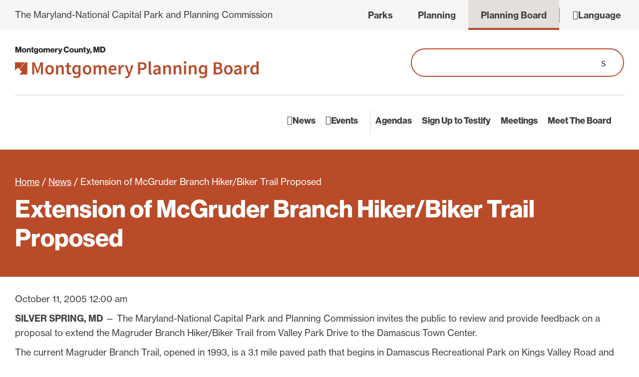

--- FILE ---
content_type: text/html; charset=UTF-8
request_url: https://montgomeryplanningboard.org/extension-of-mcgruder-branch-hikerbiker-trail-proposed/
body_size: 21359
content:
<!doctype html><html lang="en-US"><head><meta http-equiv="X-UA-Compatible" content="IE=edge,chrome=1"><meta charset="UTF-8" /><link rel="preconnect" href="https://fonts.gstatic.com/" crossorigin /><meta name="viewport" content="width=device-width, initial-scale=1.0" ><link rel="preconnect" href="https://fonts.googleapis.com"><link rel="preconnect" href="https://fonts.gstatic.com" crossorigin><link rel="profile" href="https://gmpg.org/xfn/11" /><style>:root { 
        --color_primary: #B94B29;
        --color_secondary: #edd2c9;
        --color_black: #404040;
        --color_white: #ffffff;
        --color_gray: #F8F6F5;
        --color_gray_dark: #aaaaaa;
        /* RGB - needed to run rgba in the css */
        --color_primary_rgb: 207,72,31;
        --color_secondary_rgb: 229,238,250;
        --color_gray_rgb: 248,246,245;
    }</style><meta name='robots' content='index, follow, max-image-preview:large, max-snippet:-1, max-video-preview:-1' /><title>Extension of McGruder Branch Hiker/Biker Trail Proposed - Montgomery Planning Board</title><link rel="canonical" href="https://montgomeryplanningboard.org/extension-of-mcgruder-branch-hikerbiker-trail-proposed/" /><meta property="og:locale" content="en_US" /><meta property="og:type" content="article" /><meta property="og:title" content="Extension of McGruder Branch Hiker/Biker Trail Proposed - Montgomery Planning Board" /><meta property="og:description" content="SILVER SPRING, MD — The Maryland-National Capital Park and Planning Commission invites the public to review and provide feedback on a proposal to extend the Magruder Branch Hiker/Biker Trail from [&hellip;]" /><meta property="og:url" content="https://montgomeryplanningboard.org/extension-of-mcgruder-branch-hikerbiker-trail-proposed/" /><meta property="og:site_name" content="Montgomery Planning Board" /><meta property="article:publisher" content="https://www.facebook.com/montgomeryplanning" /><meta property="article:published_time" content="2005-10-11T00:00:00+00:00" /><meta property="og:image" content="https://montgomeryplanningboard.org/wp-content/uploads/2024/01/MontCo_PlanningBoard_Social.jpg" /><meta property="og:image:width" content="1200" /><meta property="og:image:height" content="630" /><meta property="og:image:type" content="image/jpeg" /><meta name="twitter:card" content="summary_large_image" /><meta name="twitter:creator" content="@montgomeryplans" /><meta name="twitter:site" content="@montgomeryplans" /><meta name="twitter:label1" content="Written by" /><meta name="twitter:data1" content="" /><meta name="twitter:label2" content="Est. reading time" /><meta name="twitter:data2" content="1 minute" /><link rel="alternate" type="application/rss+xml" title="Montgomery Planning Board &raquo; Feed" href="https://montgomeryplanningboard.org/feed/" /><link rel="alternate" type="application/rss+xml" title="Montgomery Planning Board &raquo; Comments Feed" href="https://montgomeryplanningboard.org/comments/feed/" /><link rel="alternate" type="text/calendar" title="Montgomery Planning Board &raquo; iCal Feed" href="https://montgomeryplanningboard.org/events/?ical=1" /><link rel="alternate" title="oEmbed (JSON)" type="application/json+oembed" href="https://montgomeryplanningboard.org/wp-json/oembed/1.0/embed?url=https%3A%2F%2Fmontgomeryplanningboard.org%2Fextension-of-mcgruder-branch-hikerbiker-trail-proposed%2F" /><link rel="alternate" title="oEmbed (XML)" type="text/xml+oembed" href="https://montgomeryplanningboard.org/wp-json/oembed/1.0/embed?url=https%3A%2F%2Fmontgomeryplanningboard.org%2Fextension-of-mcgruder-branch-hikerbiker-trail-proposed%2F&#038;format=xml" />
 <script src="//www.googletagmanager.com/gtag/js?id=G-GTDERF46V8"  data-cfasync="false" data-wpfc-render="false" async></script> <script data-cfasync="false" data-wpfc-render="false">var mi_version = '9.11.1';
				var mi_track_user = true;
				var mi_no_track_reason = '';
								var MonsterInsightsDefaultLocations = {"page_location":"https:\/\/montgomeryplanningboard.org\/extension-of-mcgruder-branch-hikerbiker-trail-proposed\/"};
								if ( typeof MonsterInsightsPrivacyGuardFilter === 'function' ) {
					var MonsterInsightsLocations = (typeof MonsterInsightsExcludeQuery === 'object') ? MonsterInsightsPrivacyGuardFilter( MonsterInsightsExcludeQuery ) : MonsterInsightsPrivacyGuardFilter( MonsterInsightsDefaultLocations );
				} else {
					var MonsterInsightsLocations = (typeof MonsterInsightsExcludeQuery === 'object') ? MonsterInsightsExcludeQuery : MonsterInsightsDefaultLocations;
				}

								var disableStrs = [
										'ga-disable-G-GTDERF46V8',
									];

				/* Function to detect opted out users */
				function __gtagTrackerIsOptedOut() {
					for (var index = 0; index < disableStrs.length; index++) {
						if (document.cookie.indexOf(disableStrs[index] + '=true') > -1) {
							return true;
						}
					}

					return false;
				}

				/* Disable tracking if the opt-out cookie exists. */
				if (__gtagTrackerIsOptedOut()) {
					for (var index = 0; index < disableStrs.length; index++) {
						window[disableStrs[index]] = true;
					}
				}

				/* Opt-out function */
				function __gtagTrackerOptout() {
					for (var index = 0; index < disableStrs.length; index++) {
						document.cookie = disableStrs[index] + '=true; expires=Thu, 31 Dec 2099 23:59:59 UTC; path=/';
						window[disableStrs[index]] = true;
					}
				}

				if ('undefined' === typeof gaOptout) {
					function gaOptout() {
						__gtagTrackerOptout();
					}
				}
								window.dataLayer = window.dataLayer || [];

				window.MonsterInsightsDualTracker = {
					helpers: {},
					trackers: {},
				};
				if (mi_track_user) {
					function __gtagDataLayer() {
						dataLayer.push(arguments);
					}

					function __gtagTracker(type, name, parameters) {
						if (!parameters) {
							parameters = {};
						}

						if (parameters.send_to) {
							__gtagDataLayer.apply(null, arguments);
							return;
						}

						if (type === 'event') {
														parameters.send_to = monsterinsights_frontend.v4_id;
							var hookName = name;
							if (typeof parameters['event_category'] !== 'undefined') {
								hookName = parameters['event_category'] + ':' + name;
							}

							if (typeof MonsterInsightsDualTracker.trackers[hookName] !== 'undefined') {
								MonsterInsightsDualTracker.trackers[hookName](parameters);
							} else {
								__gtagDataLayer('event', name, parameters);
							}
							
						} else {
							__gtagDataLayer.apply(null, arguments);
						}
					}

					__gtagTracker('js', new Date());
					__gtagTracker('set', {
						'developer_id.dZGIzZG': true,
											});
					if ( MonsterInsightsLocations.page_location ) {
						__gtagTracker('set', MonsterInsightsLocations);
					}
										__gtagTracker('config', 'G-GTDERF46V8', {"forceSSL":"true"} );
										window.gtag = __gtagTracker;										(function () {
						/* https://developers.google.com/analytics/devguides/collection/analyticsjs/ */
						/* ga and __gaTracker compatibility shim. */
						var noopfn = function () {
							return null;
						};
						var newtracker = function () {
							return new Tracker();
						};
						var Tracker = function () {
							return null;
						};
						var p = Tracker.prototype;
						p.get = noopfn;
						p.set = noopfn;
						p.send = function () {
							var args = Array.prototype.slice.call(arguments);
							args.unshift('send');
							__gaTracker.apply(null, args);
						};
						var __gaTracker = function () {
							var len = arguments.length;
							if (len === 0) {
								return;
							}
							var f = arguments[len - 1];
							if (typeof f !== 'object' || f === null || typeof f.hitCallback !== 'function') {
								if ('send' === arguments[0]) {
									var hitConverted, hitObject = false, action;
									if ('event' === arguments[1]) {
										if ('undefined' !== typeof arguments[3]) {
											hitObject = {
												'eventAction': arguments[3],
												'eventCategory': arguments[2],
												'eventLabel': arguments[4],
												'value': arguments[5] ? arguments[5] : 1,
											}
										}
									}
									if ('pageview' === arguments[1]) {
										if ('undefined' !== typeof arguments[2]) {
											hitObject = {
												'eventAction': 'page_view',
												'page_path': arguments[2],
											}
										}
									}
									if (typeof arguments[2] === 'object') {
										hitObject = arguments[2];
									}
									if (typeof arguments[5] === 'object') {
										Object.assign(hitObject, arguments[5]);
									}
									if ('undefined' !== typeof arguments[1].hitType) {
										hitObject = arguments[1];
										if ('pageview' === hitObject.hitType) {
											hitObject.eventAction = 'page_view';
										}
									}
									if (hitObject) {
										action = 'timing' === arguments[1].hitType ? 'timing_complete' : hitObject.eventAction;
										hitConverted = mapArgs(hitObject);
										__gtagTracker('event', action, hitConverted);
									}
								}
								return;
							}

							function mapArgs(args) {
								var arg, hit = {};
								var gaMap = {
									'eventCategory': 'event_category',
									'eventAction': 'event_action',
									'eventLabel': 'event_label',
									'eventValue': 'event_value',
									'nonInteraction': 'non_interaction',
									'timingCategory': 'event_category',
									'timingVar': 'name',
									'timingValue': 'value',
									'timingLabel': 'event_label',
									'page': 'page_path',
									'location': 'page_location',
									'title': 'page_title',
									'referrer' : 'page_referrer',
								};
								for (arg in args) {
																		if (!(!args.hasOwnProperty(arg) || !gaMap.hasOwnProperty(arg))) {
										hit[gaMap[arg]] = args[arg];
									} else {
										hit[arg] = args[arg];
									}
								}
								return hit;
							}

							try {
								f.hitCallback();
							} catch (ex) {
							}
						};
						__gaTracker.create = newtracker;
						__gaTracker.getByName = newtracker;
						__gaTracker.getAll = function () {
							return [];
						};
						__gaTracker.remove = noopfn;
						__gaTracker.loaded = true;
						window['__gaTracker'] = __gaTracker;
					})();
									} else {
										console.log("");
					(function () {
						function __gtagTracker() {
							return null;
						}

						window['__gtagTracker'] = __gtagTracker;
						window['gtag'] = __gtagTracker;
					})();
									}</script> <style id='wp-img-auto-sizes-contain-inline-css'>img:is([sizes=auto i],[sizes^="auto," i]){contain-intrinsic-size:3000px 1500px}
/*# sourceURL=wp-img-auto-sizes-contain-inline-css */</style> <script>WebFontConfig={google:{families:["Nunito Sans:ital,opsz,wght@0,6..12,400;0,6..12,700;1,6..12,400"]}};if ( typeof WebFont === "object" && typeof WebFont.load === "function" ) { WebFont.load( WebFontConfig ); }</script><script data-optimized="1" src="https://montgomeryplanningboard.org/wp-content/plugins/litespeed-cache/assets/js/webfontloader.min.js"></script> <link data-optimized="1" rel='stylesheet' id='tribe-events-pro-mini-calendar-block-styles-css' href='https://montgomeryplanningboard.org/wp-content/litespeed/css/6d986f3ed49997c792ef33a4d8eb72a4.css?ver=19bf7' media='all' /><link data-optimized="1" rel='stylesheet' id='wp-block-library-css' href='https://montgomeryplanningboard.org/wp-content/litespeed/css/c88868f16a5dddc696d1b88ea7e7f62d.css?ver=0e67f' media='all' /><style id='global-styles-inline-css'>:root{--wp--preset--aspect-ratio--square: 1;--wp--preset--aspect-ratio--4-3: 4/3;--wp--preset--aspect-ratio--3-4: 3/4;--wp--preset--aspect-ratio--3-2: 3/2;--wp--preset--aspect-ratio--2-3: 2/3;--wp--preset--aspect-ratio--16-9: 16/9;--wp--preset--aspect-ratio--9-16: 9/16;--wp--preset--color--black: #404040;--wp--preset--color--cyan-bluish-gray: #abb8c3;--wp--preset--color--white: #ffffff;--wp--preset--color--pale-pink: #f78da7;--wp--preset--color--vivid-red: #cf2e2e;--wp--preset--color--luminous-vivid-orange: #ff6900;--wp--preset--color--luminous-vivid-amber: #fcb900;--wp--preset--color--light-green-cyan: #7bdcb5;--wp--preset--color--vivid-green-cyan: #00d084;--wp--preset--color--pale-cyan-blue: #8ed1fc;--wp--preset--color--vivid-cyan-blue: #0693e3;--wp--preset--color--vivid-purple: #9b51e0;--wp--preset--color--primary: #B94B29;--wp--preset--color--secondary: #edd2c9;--wp--preset--color--gray: #dddddd;--wp--preset--gradient--vivid-cyan-blue-to-vivid-purple: linear-gradient(135deg,rgb(6,147,227) 0%,rgb(155,81,224) 100%);--wp--preset--gradient--light-green-cyan-to-vivid-green-cyan: linear-gradient(135deg,rgb(122,220,180) 0%,rgb(0,208,130) 100%);--wp--preset--gradient--luminous-vivid-amber-to-luminous-vivid-orange: linear-gradient(135deg,rgb(252,185,0) 0%,rgb(255,105,0) 100%);--wp--preset--gradient--luminous-vivid-orange-to-vivid-red: linear-gradient(135deg,rgb(255,105,0) 0%,rgb(207,46,46) 100%);--wp--preset--gradient--very-light-gray-to-cyan-bluish-gray: linear-gradient(135deg,rgb(238,238,238) 0%,rgb(169,184,195) 100%);--wp--preset--gradient--cool-to-warm-spectrum: linear-gradient(135deg,rgb(74,234,220) 0%,rgb(151,120,209) 20%,rgb(207,42,186) 40%,rgb(238,44,130) 60%,rgb(251,105,98) 80%,rgb(254,248,76) 100%);--wp--preset--gradient--blush-light-purple: linear-gradient(135deg,rgb(255,206,236) 0%,rgb(152,150,240) 100%);--wp--preset--gradient--blush-bordeaux: linear-gradient(135deg,rgb(254,205,165) 0%,rgb(254,45,45) 50%,rgb(107,0,62) 100%);--wp--preset--gradient--luminous-dusk: linear-gradient(135deg,rgb(255,203,112) 0%,rgb(199,81,192) 50%,rgb(65,88,208) 100%);--wp--preset--gradient--pale-ocean: linear-gradient(135deg,rgb(255,245,203) 0%,rgb(182,227,212) 50%,rgb(51,167,181) 100%);--wp--preset--gradient--electric-grass: linear-gradient(135deg,rgb(202,248,128) 0%,rgb(113,206,126) 100%);--wp--preset--gradient--midnight: linear-gradient(135deg,rgb(2,3,129) 0%,rgb(40,116,252) 100%);--wp--preset--font-size--small: 12px;--wp--preset--font-size--medium: 20px;--wp--preset--font-size--large: 24px;--wp--preset--font-size--x-large: 42px;--wp--preset--font-size--regular: 18px;--wp--preset--spacing--20: 0.44rem;--wp--preset--spacing--30: 0.67rem;--wp--preset--spacing--40: 1rem;--wp--preset--spacing--50: 1.5rem;--wp--preset--spacing--60: 2.25rem;--wp--preset--spacing--70: 3.38rem;--wp--preset--spacing--80: 5.06rem;--wp--preset--shadow--natural: 6px 6px 9px rgba(0, 0, 0, 0.2);--wp--preset--shadow--deep: 12px 12px 50px rgba(0, 0, 0, 0.4);--wp--preset--shadow--sharp: 6px 6px 0px rgba(0, 0, 0, 0.2);--wp--preset--shadow--outlined: 6px 6px 0px -3px rgb(255, 255, 255), 6px 6px rgb(0, 0, 0);--wp--preset--shadow--crisp: 6px 6px 0px rgb(0, 0, 0);}:where(.is-layout-flex){gap: 0.5em;}:where(.is-layout-grid){gap: 0.5em;}body .is-layout-flex{display: flex;}.is-layout-flex{flex-wrap: wrap;align-items: center;}.is-layout-flex > :is(*, div){margin: 0;}body .is-layout-grid{display: grid;}.is-layout-grid > :is(*, div){margin: 0;}:where(.wp-block-columns.is-layout-flex){gap: 2em;}:where(.wp-block-columns.is-layout-grid){gap: 2em;}:where(.wp-block-post-template.is-layout-flex){gap: 1.25em;}:where(.wp-block-post-template.is-layout-grid){gap: 1.25em;}.has-black-color{color: var(--wp--preset--color--black) !important;}.has-cyan-bluish-gray-color{color: var(--wp--preset--color--cyan-bluish-gray) !important;}.has-white-color{color: var(--wp--preset--color--white) !important;}.has-pale-pink-color{color: var(--wp--preset--color--pale-pink) !important;}.has-vivid-red-color{color: var(--wp--preset--color--vivid-red) !important;}.has-luminous-vivid-orange-color{color: var(--wp--preset--color--luminous-vivid-orange) !important;}.has-luminous-vivid-amber-color{color: var(--wp--preset--color--luminous-vivid-amber) !important;}.has-light-green-cyan-color{color: var(--wp--preset--color--light-green-cyan) !important;}.has-vivid-green-cyan-color{color: var(--wp--preset--color--vivid-green-cyan) !important;}.has-pale-cyan-blue-color{color: var(--wp--preset--color--pale-cyan-blue) !important;}.has-vivid-cyan-blue-color{color: var(--wp--preset--color--vivid-cyan-blue) !important;}.has-vivid-purple-color{color: var(--wp--preset--color--vivid-purple) !important;}.has-black-background-color{background-color: var(--wp--preset--color--black) !important;}.has-cyan-bluish-gray-background-color{background-color: var(--wp--preset--color--cyan-bluish-gray) !important;}.has-white-background-color{background-color: var(--wp--preset--color--white) !important;}.has-pale-pink-background-color{background-color: var(--wp--preset--color--pale-pink) !important;}.has-vivid-red-background-color{background-color: var(--wp--preset--color--vivid-red) !important;}.has-luminous-vivid-orange-background-color{background-color: var(--wp--preset--color--luminous-vivid-orange) !important;}.has-luminous-vivid-amber-background-color{background-color: var(--wp--preset--color--luminous-vivid-amber) !important;}.has-light-green-cyan-background-color{background-color: var(--wp--preset--color--light-green-cyan) !important;}.has-vivid-green-cyan-background-color{background-color: var(--wp--preset--color--vivid-green-cyan) !important;}.has-pale-cyan-blue-background-color{background-color: var(--wp--preset--color--pale-cyan-blue) !important;}.has-vivid-cyan-blue-background-color{background-color: var(--wp--preset--color--vivid-cyan-blue) !important;}.has-vivid-purple-background-color{background-color: var(--wp--preset--color--vivid-purple) !important;}.has-black-border-color{border-color: var(--wp--preset--color--black) !important;}.has-cyan-bluish-gray-border-color{border-color: var(--wp--preset--color--cyan-bluish-gray) !important;}.has-white-border-color{border-color: var(--wp--preset--color--white) !important;}.has-pale-pink-border-color{border-color: var(--wp--preset--color--pale-pink) !important;}.has-vivid-red-border-color{border-color: var(--wp--preset--color--vivid-red) !important;}.has-luminous-vivid-orange-border-color{border-color: var(--wp--preset--color--luminous-vivid-orange) !important;}.has-luminous-vivid-amber-border-color{border-color: var(--wp--preset--color--luminous-vivid-amber) !important;}.has-light-green-cyan-border-color{border-color: var(--wp--preset--color--light-green-cyan) !important;}.has-vivid-green-cyan-border-color{border-color: var(--wp--preset--color--vivid-green-cyan) !important;}.has-pale-cyan-blue-border-color{border-color: var(--wp--preset--color--pale-cyan-blue) !important;}.has-vivid-cyan-blue-border-color{border-color: var(--wp--preset--color--vivid-cyan-blue) !important;}.has-vivid-purple-border-color{border-color: var(--wp--preset--color--vivid-purple) !important;}.has-vivid-cyan-blue-to-vivid-purple-gradient-background{background: var(--wp--preset--gradient--vivid-cyan-blue-to-vivid-purple) !important;}.has-light-green-cyan-to-vivid-green-cyan-gradient-background{background: var(--wp--preset--gradient--light-green-cyan-to-vivid-green-cyan) !important;}.has-luminous-vivid-amber-to-luminous-vivid-orange-gradient-background{background: var(--wp--preset--gradient--luminous-vivid-amber-to-luminous-vivid-orange) !important;}.has-luminous-vivid-orange-to-vivid-red-gradient-background{background: var(--wp--preset--gradient--luminous-vivid-orange-to-vivid-red) !important;}.has-very-light-gray-to-cyan-bluish-gray-gradient-background{background: var(--wp--preset--gradient--very-light-gray-to-cyan-bluish-gray) !important;}.has-cool-to-warm-spectrum-gradient-background{background: var(--wp--preset--gradient--cool-to-warm-spectrum) !important;}.has-blush-light-purple-gradient-background{background: var(--wp--preset--gradient--blush-light-purple) !important;}.has-blush-bordeaux-gradient-background{background: var(--wp--preset--gradient--blush-bordeaux) !important;}.has-luminous-dusk-gradient-background{background: var(--wp--preset--gradient--luminous-dusk) !important;}.has-pale-ocean-gradient-background{background: var(--wp--preset--gradient--pale-ocean) !important;}.has-electric-grass-gradient-background{background: var(--wp--preset--gradient--electric-grass) !important;}.has-midnight-gradient-background{background: var(--wp--preset--gradient--midnight) !important;}.has-small-font-size{font-size: var(--wp--preset--font-size--small) !important;}.has-medium-font-size{font-size: var(--wp--preset--font-size--medium) !important;}.has-large-font-size{font-size: var(--wp--preset--font-size--large) !important;}.has-x-large-font-size{font-size: var(--wp--preset--font-size--x-large) !important;}
/*# sourceURL=global-styles-inline-css */</style><style id='core-block-supports-inline-css'>/**
 * Core styles: block-supports
 */

/*# sourceURL=core-block-supports-inline-css */</style><style id='classic-theme-styles-inline-css'>/**
 * These rules are needed for backwards compatibility.
 * They should match the button element rules in the base theme.json file.
 */
.wp-block-button__link {
	color: #ffffff;
	background-color: #32373c;
	border-radius: 9999px; /* 100% causes an oval, but any explicit but really high value retains the pill shape. */

	/* This needs a low specificity so it won't override the rules from the button element if defined in theme.json. */
	box-shadow: none;
	text-decoration: none;

	/* The extra 2px are added to size solids the same as the outline versions.*/
	padding: calc(0.667em + 2px) calc(1.333em + 2px);

	font-size: 1.125em;
}

.wp-block-file__button {
	background: #32373c;
	color: #ffffff;
	text-decoration: none;
}

/*# sourceURL=/wp-includes/css/classic-themes.css */</style><link data-optimized="1" rel='stylesheet' id='hammer-style-css' href='https://montgomeryplanningboard.org/wp-content/litespeed/css/964380788a0cff6f6a7f4c97430a03cb.css?ver=4fc59' media='all' /><link data-optimized="1" rel='stylesheet' id='hammer-print-style-css' href='https://montgomeryplanningboard.org/wp-content/litespeed/css/11dde5d7ec4b8fe74958a89990295605.css?ver=f9213' media='print' /> <script src="https://montgomeryplanningboard.org/wp-includes/js/jquery/jquery.js?ver=3.7.1" id="jquery-core-js"></script> <script data-optimized="1" src="https://montgomeryplanningboard.org/wp-content/litespeed/js/9311e88d4e8da888513104c933d1ebd0.js?ver=7837e" id="jquery-migrate-js"></script> <script src="https://montgomeryplanningboard.org/wp-content/plugins/google-analytics-for-wordpress/assets/js/frontend-gtag.js?ver=1769686582" id="monsterinsights-frontend-script-js" async data-wp-strategy="async"></script> <script data-cfasync="false" data-wpfc-render="false" id='monsterinsights-frontend-script-js-extra'>var monsterinsights_frontend = {"js_events_tracking":"true","download_extensions":"doc,pdf,ppt,zip,xls,docx,pptx,xlsx","inbound_paths":"[]","home_url":"https:\/\/montgomeryplanningboard.org","hash_tracking":"false","v4_id":"G-GTDERF46V8"};</script> <script id="hammer-header-js-extra">var bloginfo = {"url":"https://montgomeryplanningboard.org","template_url":"https://montgomeryplanningboard.org/wp-content/themes/mncppc-board2023","ajax_url":"https://montgomeryplanningboard.org/wp-admin/admin-ajax.php","posts":"{\"page\":0,\"name\":\"extension-of-mcgruder-branch-hikerbiker-trail-proposed\",\"error\":\"\",\"m\":\"\",\"p\":0,\"post_parent\":\"\",\"subpost\":\"\",\"subpost_id\":\"\",\"attachment\":\"\",\"attachment_id\":0,\"pagename\":\"\",\"page_id\":0,\"second\":\"\",\"minute\":\"\",\"hour\":\"\",\"day\":0,\"monthnum\":0,\"year\":0,\"w\":0,\"category_name\":\"\",\"tag\":\"\",\"cat\":\"\",\"tag_id\":\"\",\"author\":\"\",\"author_name\":\"\",\"feed\":\"\",\"tb\":\"\",\"paged\":0,\"meta_key\":\"\",\"meta_value\":\"\",\"preview\":\"\",\"s\":\"\",\"sentence\":\"\",\"title\":\"\",\"fields\":\"all\",\"menu_order\":\"\",\"embed\":\"\",\"category__in\":[],\"category__not_in\":[],\"category__and\":[],\"post__in\":[],\"post__not_in\":[],\"post_name__in\":[],\"tag__in\":[],\"tag__not_in\":[],\"tag__and\":[],\"tag_slug__in\":[],\"tag_slug__and\":[],\"post_parent__in\":[],\"post_parent__not_in\":[],\"author__in\":[],\"author__not_in\":[],\"search_columns\":[],\"ignore_sticky_posts\":false,\"suppress_filters\":false,\"cache_results\":true,\"update_post_term_cache\":true,\"update_menu_item_cache\":false,\"lazy_load_term_meta\":true,\"update_post_meta_cache\":true,\"post_type\":\"\",\"posts_per_page\":10,\"nopaging\":false,\"comments_per_page\":\"50\",\"no_found_rows\":false,\"order\":\"DESC\"}","current_page":"1","max_page":"0"};
//# sourceURL=hammer-header-js-extra</script> <script data-optimized="1" src="https://montgomeryplanningboard.org/wp-content/litespeed/js/9e8cfeb8d2be05b68fec258c47dd040e.js?ver=8b855" id="hammer-header-js"></script> <link rel="https://api.w.org/" href="https://montgomeryplanningboard.org/wp-json/" /><link rel="alternate" title="JSON" type="application/json" href="https://montgomeryplanningboard.org/wp-json/wp/v2/posts/2154" /><link rel="EditURI" type="application/rsd+xml" title="RSD" href="https://montgomeryplanningboard.org/xmlrpc.php?rsd" /><link rel='shortlink' href='https://montgomeryplanningboard.org/?p=2154' /> <script type="text/javascript">(function(url){
	if(/(?:Chrome\/26\.0\.1410\.63 Safari\/537\.31|WordfenceTestMonBot)/.test(navigator.userAgent)){ return; }
	var addEvent = function(evt, handler) {
		if (window.addEventListener) {
			document.addEventListener(evt, handler, false);
		} else if (window.attachEvent) {
			document.attachEvent('on' + evt, handler);
		}
	};
	var removeEvent = function(evt, handler) {
		if (window.removeEventListener) {
			document.removeEventListener(evt, handler, false);
		} else if (window.detachEvent) {
			document.detachEvent('on' + evt, handler);
		}
	};
	var evts = 'contextmenu dblclick drag dragend dragenter dragleave dragover dragstart drop keydown keypress keyup mousedown mousemove mouseout mouseover mouseup mousewheel scroll'.split(' ');
	var logHuman = function() {
		if (window.wfLogHumanRan) { return; }
		window.wfLogHumanRan = true;
		var wfscr = document.createElement('script');
		wfscr.type = 'text/javascript';
		wfscr.async = true;
		wfscr.src = url + '&r=' + Math.random();
		(document.getElementsByTagName('head')[0]||document.getElementsByTagName('body')[0]).appendChild(wfscr);
		for (var i = 0; i < evts.length; i++) {
			removeEvent(evts[i], logHuman);
		}
	};
	for (var i = 0; i < evts.length; i++) {
		addEvent(evts[i], logHuman);
	}
})('//montgomeryplanningboard.org/?wordfence_lh=1&hid=BDC8548FFADCEE00169F1355353BE1E5');</script><meta name="tec-api-version" content="v1"><meta name="tec-api-origin" content="https://montgomeryplanningboard.org"><link rel="alternate" href="https://montgomeryplanningboard.org/wp-json/tribe/events/v1/" /><link data-optimized="1" rel='stylesheet' href='https://montgomeryplanningboard.org/wp-content/litespeed/css/e053be1522f31fc65fa6d005719bd2fb.css?ver=bd2fb' media='all' /><script>window.dataLayer = window.dataLayer || [];window.dataLayer.push({'hamm_gtm_PageTitle':'Extension of McGruder Branch Hiker/Biker Trail Proposed','hamm_gtm_PageURL':'https://montgomeryplanningboard.org/extension-of-mcgruder-branch-hikerbiker-trail-proposed/','hamm_gtm_PagePostType':'post','hamm_gtm_PageTemplate':'single','hamm_gtm_PageCategory':'parks',});</script><noscript><style>.lazyload[data-src]{display:none !important;}</style></noscript><style>.lazyload{background-image:none !important;}.lazyload:before{background-image:none !important;}</style><link rel="icon" href="https://montgomeryplanningboard.org/wp-content/uploads/2016/10/cropped-logo-board-32x32.jpg" sizes="32x32" /><link rel="icon" href="https://montgomeryplanningboard.org/wp-content/uploads/2016/10/cropped-logo-board-192x192.jpg" sizes="192x192" /><link rel="apple-touch-icon" href="https://montgomeryplanningboard.org/wp-content/uploads/2016/10/cropped-logo-board-180x180.jpg" /><meta name="msapplication-TileImage" content="https://montgomeryplanningboard.org/wp-content/uploads/2016/10/cropped-logo-board-270x270.jpg" /></head><body data-rsssl=1 class="wp-singular post-template-default single single-post postid-2154 single-format-standard wp-embed-responsive wp-theme-mncppc-board2023 tribe-no-js group-blog singular"><a class="skip-to-content" href="#maincontent">Skip to the content</a><header class="header-wrap"><div class="eyebrow-wrap"><div class="eyebrow container wide d-flex gap-20">
<a target="_blank" class="mncppc-link" aria-label="The Maryland-National Capital Park and Planning Commission - opens in new tab" href="https://www.mncppc.org">The Maryland-National Capital Park and Planning Commission</a><div class="eyebrow-right d-flex f-a-center"><div class="site-links-wrap">
<button class="site-links-trigger" aria-controls="site-links" aria-label="View Montgomery Country Websites" aria-haspopup="menu" aria-expanded="false">Parks</button><ul id="site-links" class="site-links" aria-hidden="false"><li aria-label="Visit Montgomery Parks - opens in new tab" class="d-flex parks">
<a class="d-flex f-a-center" href="https://montgomeryparks.org" target="_blank"><span>Parks</span></a></li><li aria-label="Visit Montgomery Planning - opens in new tab" class="d-flex planning">
<a class="d-flex f-a-center" href="https://montgomeryplanning.org" target="_blank"><span>Planning</span></a></li><li class="d-flex board current">
<a class="d-flex f-a-center" href="https://montgomeryplanningboard.org" target="_blank"><span>Planning Board</span></a></li></ul></div><div class="translation-options"><div class="hidden" aria-hidden="true" tabindex="-1"><div aria-hidden="true" id="google_translate_element"></div><input value="en" type="hidden" id="language" /></div><button id="language-trigger" class="language-trigger" aria-controls="language-dropdown" aria-label="Choose another Language to translate" role="button" aria-haspopup="true" aria-expanded="false"><i aria-hidden="true"></i><span class="replace">Language</span></button><div id="language-dropdown" class="language-drop" aria-labelledby="language-trigger" role="menu"><button aria-label="Change to English" class="translate-button single-language" data-translate="en" role="menuitem">English</button><button aria-label="Change to Spanish" class="translate-button single-language" data-translate="es" role="menuitem">Español</button><button aria-label="Change to Chinese" class="translate-button single-language" data-translate="zh-CN" role="menuitem">中文</button><button aria-label="How to translate to other languages" class="translate-page" data-link="https://montgomeryplanningboard.org/translation-services" role="menuitem">Other</button></div></div> <script>jQuery(function($){
        $('button.translate-page').on('click',function() {
            var link = $(this).attr('data-link');

            if (link) {
                window.location = link; // redirect
            }
        });
    });
    function changeLanguageByButtonClick(lang) {

        var languageField = document.getElementById("language");
        languageField.value = lang;

        var language = document.getElementById("language").value;
        var selectField = document.querySelector("#google_translate_element select");

        for (var i = 0; i < selectField.children.length; i++) {

            var option = selectField.children[i];

            // find desired langauge and change the former language of the hidden selection-field
            if (option.value == language) {
                selectField.selectedIndex = i;
                // trigger change event afterwards to make google-lib translate this side
                selectField.dispatchEvent(new Event('change'));
                break;
            }
        }
    }

    function googleTranslateElementInit() {
        new google.translate.TranslateElement({pageLanguage: 'en', includedLanguages: 'af,ach,ak,am,ar,az,be,bem,bg,bh,bn,br,bs,ca,chr,ckb,co,crs,cs,cy,da,de,ee,el,en,eo,es,es-419,et,eu,fa,fi,fo,fr,fy,ga,gaa,gd,gl,gn,gu,ha,haw,hi,hr,ht,hu,hy,ia,id,ig,is,it,iw,ja,jw,ka,kg,kk,km,kn,ko,kri,ku,ky,la,lg,ln,lo,loz,lt,lua,lv,mfe,mg,mi,mk,ml,mn,mo,mr,ms,mt,ne,nl,nn,no,nso,ny,nyn,oc,om,or,pa,pcm,pl,ps,pt-BR,pt-PT,qu,rm,rn,ro,ru,rw,sd,sh,si,sk,sl,sn,so,sq,sr,sr-ME,st,su,sv,sw,ta,te,tg,th,ti,tk,tl,tn,to,tr,tt,tum,tw,ug,uk,ur,uz,vi,wo,xh,xx-bork,xx-elmer,xx-hacker,xx-klingon,xx-pirate,yi,yo,zh-CN,zh-TW,zu', layout: google.translate.TranslateElement.InlineLayout}, 'google_translate_element');
        ( function( $ ) {
            $(document).ready(function() {
                setTimeout(function(){
                    var options = $("div#google_translate_element select").children();
                    options.attr('aria-hidden','true');
                    $(options).each(function(){
                        var option = $(this)[0].outerHTML;
                        $('#translation_select').append(option);
                    });
                }, 1000);
            });
        } )( jQuery );
    }</script> <script type="text/javascript" src="//translate.google.com/translate_a/element.js?cb=googleTranslateElementInit"></script> </div></div></div><div class="header container wide"><div class="logo">            <a href="https://montgomeryplanningboard.org" title="Montgomery Planning Board">
<svg role="img" width="540.1" height="70.1" aria-label="Montgomery County Planning Board" id="header_logo" xmlns="http://www.w3.org/2000/svg" xml:space="preserve" style="enable-background:new 0 0 540.1 70.1" viewBox="0 0 540.1 70.1"><path d="M.9 13.1h2.9V6.7c0-.5-.1-2.6-.1-2.6s.5 1.9.6 2.4l1.8 6.6h2.6l1.9-6.7c.1-.5.6-2.4.6-2.4s-.1 2.1-.1 2.6v6.5H14V.3H9.8L8.2 5.9c-.2.8-.7 2.9-.7 2.9S7 6.7 6.8 5.9L5.2.3H.9v12.8zm19.3-1.8c-1.3 0-1.9-1.1-1.9-2.8s.7-2.8 1.9-2.8 2 1.1 2 2.8-.7 2.8-2 2.8zm0 2.1c2.6.1 4.8-1.9 4.9-4.5v-.4c.1-2.6-1.9-4.8-4.5-4.9h-.4c-2.6-.1-4.8 1.9-4.9 4.5v.4c-.1 2.6 2 4.8 4.6 4.9h.3zm5.9-.3H29V8c0-1.1.6-1.9 1.6-1.9s1.4.7 1.4 1.6v5.4h2.9v-6c0-2.1-1.2-3.5-3.2-3.5-1.2 0-2.2.5-2.8 1.5h.1V3.9h-2.8l-.1 9.2zm13.8.1c.5 0 1.1 0 1.6-.1V11h-.6c-.6 0-1-.2-1-.9V5.7h1.7V3.9h-1.7V1H37v2.9h-1.2v1.8H37v4.9c-.1 2.1 1.2 2.6 2.9 2.6zm6.8 3.1c1.2.1 2.4-.3 3.4-1 .8-.8 1.3-1.9 1.2-3.1V3.9h-2.8v1c-.6-.8-1.6-1.3-2.6-1.3-2.3 0-3.9 1.9-3.9 4.6-.2 2.2 1.5 4.2 3.7 4.4h.3c.9 0 1.8-.4 2.4-1.1h.1v.9c.1.9-.5 1.6-1.3 1.8h-.4c-1 0-1.5-.4-1.6-.9h-2.8c.1 2 1.8 3 4.3 3zm0-5.9c-1.1 0-1.8-.9-1.8-2.3s.7-2.3 1.8-2.3c1.2 0 1.9 1 1.9 2.3 0 1.3-.6 2.3-1.9 2.3zm10.5.9c-1.3 0-1.9-1.1-1.9-2.8s.7-2.8 1.9-2.8 2 1.1 2 2.8-.7 2.8-2 2.8zm.1 2.1c2.6.1 4.8-1.9 4.9-4.5v-.4c.1-2.6-1.9-4.8-4.5-4.9h-.4c-2.6-.1-4.8 1.9-4.9 4.5v.4c-.1 2.6 2 4.8 4.6 4.9h.3zm5.9-.3h2.9V8c0-1.1.5-1.9 1.5-1.9.9 0 1.3.6 1.3 1.6v5.5h2.9V8c0-1.1.5-1.9 1.5-1.9.9 0 1.3.6 1.3 1.6v5.5h2.9v-6c0-2.1-1-3.5-3.1-3.5-1.2 0-2.3.6-2.9 1.6-.5-1-1.5-1.7-2.6-1.6-1.2 0-2.2.6-2.8 1.6H66V3.9h-2.8v9.2zm20.1.3c1 0 2-.3 2.9-.8.8-.5 1.3-1.3 1.5-2.2h-2.9c-.3.6-.9 1-1.5.9-1.1 0-2-.9-2.1-2h6.6c.2-1.7-.4-3.3-1.5-4.5-.9-.8-2-1.2-3.2-1.2-2.6-.1-4.7 2-4.7 4.5v.3c-.1 2.6 1.8 4.8 4.4 4.9.2.1.3.1.5.1zm-2-5.9c.2-1.1.8-1.8 1.9-1.8 1 0 1.8.8 1.7 1.8h-3.6zm7.6 5.6h2.9V9c0-2 1.2-2.9 3-2.6h.1V3.8c-.2-.1-.4-.1-.6-.1-1.1 0-2.1.6-2.5 1.6h-.1V3.9h-2.8v9.2zm7.4 3.1h1.9c1.9 0 2.7-.8 3.5-2.9l3.2-9.3H102l-1.2 3.9c-.3.9-.5 2.1-.5 2.1s-.3-1.2-.6-2.1L98.5 4h-3.1l2.7 7.1c.3.6.5 1.2.6 1.9 0 .6-.3 1-1.2 1h-1l-.2 2.2zm18-2.8c1.5.1 3-.4 4.1-1.5.9-.9 1.5-2 1.5-3.3h-3.2c-.1 1.3-1.2 2.2-2.5 2.1-1.9 0-3.1-1.7-3.1-4.1 0-2.3 1-4.1 3.1-4.1 1.2-.1 2.3.8 2.4 2h3.2c-.1-1.4-.8-2.7-1.9-3.5-1.1-.8-2.4-1.2-3.7-1.1-3.8 0-6.3 2.9-6.3 6.7 0 4 2.6 6.8 6.4 6.8zm11.3-2.1c-1.3 0-1.9-1.1-1.9-2.8s.7-2.8 1.9-2.8 2 1.1 2 2.8-.7 2.8-2 2.8zm0 2.1c2.6.1 4.8-1.9 4.9-4.5v-.4c.1-2.6-1.9-4.8-4.5-4.9h-.4c-2.6-.1-4.8 1.9-4.9 4.5v.4c-.1 2.6 2 4.8 4.6 4.9h.3zm9.1 0c1.1 0 2.1-.5 2.8-1.4h.1v1.1h2.8V3.9h-2.9V9c.1.9-.5 1.7-1.4 1.8h-.2c-.9 0-1.4-.6-1.4-1.6V3.9h-2.9v6c-.2 2.1 1 3.5 3.1 3.5zm7-.3h2.9V8c0-1.1.6-1.9 1.6-1.9s1.4.7 1.4 1.6v5.4h2.9v-6c0-2.1-1.2-3.5-3.2-3.5-1.2 0-2.2.5-2.8 1.5h-.1V3.9h-2.8l.1 9.2zm13.7.1c.5 0 1.1 0 1.6-.1V11h-.6c-.6 0-1-.2-1-.9V5.7h1.7V3.9h-1.7V1h-2.9v2.9h-1.2v1.8h1.2v4.9c0 2.1 1.2 2.6 2.9 2.6zm3.3 3h1.9c1.9 0 2.7-.8 3.5-2.9l3.2-9.3h-2.9l-1.2 3.9c-.3.9-.5 2.1-.5 2.1s-.3-1.2-.6-2.1L160.9 4h-3.1l2.7 7.1c.3.6.5 1.2.6 1.9 0 .6-.3 1-1.2 1h-1v2.2zm8.1.1c.8 0 1.6-.4 2.2-1 .6-.7.9-1.6.8-2.5V10h-3.1v3h1.4c.1.9-.5 1.7-1.4 2l.1 1.3zm7.3-3.2h2.9V6.7c0-.5-.1-2.6-.1-2.6s.4 1.9.6 2.4l1.8 6.6h2.6l1.9-6.7c.1-.5.6-2.4.6-2.4s-.1 2.1-.1 2.6v6.5h2.9V.3H183l-1.6 5.6c-.2.8-.7 2.9-.7 2.9s-.5-2.1-.7-2.9L178.4.3h-4.3v12.8zm18.2-2.7V2.9h1.9c2 0 3.1 1.5 3.1 3.9s-1.1 3.7-3.2 3.7h-1.8zm-3.2 2.7h5.3c1.4.1 2.8-.4 3.9-1.2 1.5-1.3 2.4-3.2 2.2-5.2 0-3.9-2.4-6.5-6-6.5H189l.1 12.9z" style="fill:#25282a"/><path d="m0 2.4 21.8-.1L9.9 17.6h-.1l-3.3-3.3L0 20.4v-18zm27.5-.1-.1 27-17.8.1.7-.7 5.3-5.3-4-3.9c-.2-.2-1.3-1.1-1.2-1.3L22.8 2.4l4.7-.1m10.7-.1h5.4l4.8 13.2c.6 1.7 1.2 3.5 1.7 5.3h.2c.6-1.8 1.1-3.6 1.7-5.3l4.6-13.2H62v26.9h-4.4V16.8c0-2.5.4-6.1.6-8.6H58l-2.2 6.2-4.4 12.1h-2.8l-4.4-12.1-2.1-6.2h-.2c.2 2.5.6 6 .6 8.6v12.3h-4.3V2.2zM67.1 19c0-6.7 4.6-10.6 9.6-10.6 5.1 0 9.6 3.9 9.6 10.6 0 6.7-4.6 10.6-9.6 10.6-5.1 0-9.6-3.9-9.6-10.6m14.3 0c0-4.1-1.8-6.7-4.8-6.7S71.9 15 71.9 19s1.8 6.7 4.7 6.7 4.8-2.6 4.8-6.7M91 8.9h3.9l.3 2.7h.2c1.8-1.8 3.9-3.2 6.6-3.2 4.3 0 6.2 2.9 6.2 8v12.7h-4.7v-12c0-3.3-.9-4.6-3.2-4.6-1.8 0-2.9.9-4.6 2.5v14.1H91V8.9zm23.7 13.4v-9.6h-2.9V9.1l3.1-.2.6-5.5h4v5.5h5.1v3.7h-5.1v9.6c0 2.4.9 3.5 2.8 3.5.7 0 1.4-.2 2.1-.5l.8 3.5c-1.3.5-2.7.7-4.1.7-4.7.2-6.4-2.8-6.4-7.1m13.7 13 1.6-3.2c1.7 1.1 3.7 1.7 5.8 1.7 3.3 0 4.8-1.7 4.9-4.3l.1-3.1c-1.5 1.5-3.4 2.3-5.5 2.3-5 0-8.3-4-8.3-10.1 0-6.2 4.2-10.2 8.6-10.2 2 0 4 .8 5.4 2.3h.2l.3-1.9h3.9v20.6c0 5.1-3.5 8-9.6 8-2.6.1-5.1-.7-7.4-2.1m12.3-12.7V14c-1.1-1.1-2.6-1.7-4.1-1.7-2.6 0-4.7 2.4-4.7 6.3s1.7 6.2 4.6 6.2c1.6.1 2.9-.6 4.2-2.2m9.6-3.6c0-6.7 4.6-10.6 9.6-10.6 5.1 0 9.6 3.9 9.6 10.6 0 6.7-4.6 10.6-9.6 10.6s-9.6-3.9-9.6-10.6m14.4 0c0-4.1-1.8-6.7-4.8-6.7s-4.7 2.7-4.7 6.7 1.8 6.7 4.7 6.7 4.8-2.6 4.8-6.7m9.5-10.1h3.9l.3 2.8h.2c1.7-1.8 3.7-3.2 6.2-3.2 2.5-.2 4.8 1.3 5.6 3.6 1.9-2.1 3.9-3.6 6.5-3.6 4.3 0 6.2 2.9 6.2 8v12.7h-4.8v-12c0-3.3-1-4.6-3.1-4.6-1.3 0-2.7.8-4.2 2.5v14.1h-4.7v-12c0-3.3-1-4.6-3.1-4.6-1.2 0-2.7.8-4.2 2.5v14.1h-4.7l-.1-20.3zM207.5 19c0-6.6 4.6-10.6 9.3-10.6 5.5 0 8.3 3.9 8.3 9.6 0 .8-.1 1.5-.2 2.3h-12.8c.4 3.6 2.7 5.6 6 5.6 1.7 0 3.3-.5 4.7-1.5l1.6 3c-2 1.4-4.4 2.1-6.9 2.2-5.6 0-10-3.9-10-10.6m13.6-1.9c0-3.1-1.4-5-4.1-5-2.4 0-4.4 1.8-4.9 5h9zm8.6-8.2h3.9l.3 3.6h.2c1.4-2.6 3.6-4.1 5.7-4.1.8 0 1.6.1 2.3.4l-.8 4.1c-.7-.2-1.4-.3-2.1-.3-1.6 0-3.5 1.1-4.8 4.2v12.3h-4.7V8.9zM244.4 37l.9-3.7c.5.2.9.3 1.4.3 2.1 0 3.4-1.4 4-3.5l.4-1.3-7.9-19.9h4.8l3.5 9.9c.6 1.8 1.2 3.8 1.8 5.7h.2c.5-1.9 1-3.9 1.5-5.7l3-9.9h4.6L255.2 30c-1.7 4.6-3.8 7.4-8.2 7.4-.9 0-1.7-.1-2.6-.4m28.4-34.8h8.5c6 0 10.4 2.1 10.4 8.3 0 6-4.4 8.7-10.2 8.7h-3.9v9.9h-4.8V2.2zm8.2 13.2c4 0 5.9-1.6 5.9-4.9 0-3.4-2.1-4.5-6.1-4.5h-3.3v9.4h3.5zm15.3 8.5V.1h4.7v24.1c0 1.2.5 1.6 1 1.6.2 0 .5 0 .7-.1l.6 3.5c-.8.3-1.7.4-2.5.4-3.3 0-4.5-2.2-4.5-5.7m10.1-.2c0-4.3 3.6-6.6 11.9-7.5-.1-2.1-.9-3.9-3.7-3.9-2 .1-4 .8-5.7 2l-1.7-3.2c2.5-1.6 5.3-2.5 8.3-2.6 5 0 7.5 3.1 7.5 8.7v12h-3.9l-.3-2.2h-.2c-1.7 1.6-3.9 2.6-6.2 2.7-3.1.2-5.8-2.2-6-5.3-.1-.3-.1-.5 0-.7m11.8 0v-4.5c-5.5.7-7.3 2.1-7.3 4.2 0 1.8 1.2 2.6 2.9 2.6 1.7-.1 2.9-.9 4.4-2.3m10.4-14.8h3.9l.3 2.7h.2c1.8-1.8 3.9-3.2 6.6-3.2 4.3 0 6.2 2.9 6.2 8v12.7h-4.7v-12c0-3.3-.9-4.6-3.2-4.6-1.8 0-2.9.9-4.6 2.5v14.1h-4.7V8.9zm23 0h3.9l.3 2.7h.2c1.8-1.8 3.9-3.2 6.6-3.2 4.3 0 6.2 2.9 6.2 8v12.7h-4.7v-12c0-3.3-.9-4.6-3.2-4.6-1.8 0-2.9.9-4.6 2.5v14.1h-4.7V8.9zm22.5-6.2c-.1-1.6 1-3 2.7-3.2s3 1 3.2 2.7-1 3-2.7 3.2h-.3c-1.5.1-2.8-1-2.9-2.5v-.2m.6 6.2h4.7v20.2h-4.7V8.9zm10.7 0h3.9l.3 2.7h.2c1.8-1.8 3.9-3.2 6.6-3.2 4.3 0 6.2 2.9 6.2 8v12.7h-4.7v-12c0-3.3-.9-4.6-3.2-4.6-1.8 0-2.9.9-4.6 2.5v14.1h-4.7V8.9zm23.3 26.4 1.6-3.2c1.7 1.1 3.7 1.7 5.8 1.7 3.3 0 4.8-1.7 4.9-4.3l.1-3.1c-1.5 1.5-3.4 2.3-5.5 2.3-5 0-8.3-4-8.3-10.1 0-6.2 4.2-10.2 8.6-10.2 2 0 4 .8 5.4 2.3h.2l.3-1.9h3.9v20.6c0 5.1-3.5 8-9.6 8-2.6.1-5.1-.7-7.4-2.1M421 22.6V14c-1.1-1.1-2.6-1.7-4.1-1.7-2.6 0-4.7 2.4-4.7 6.3s1.7 6.2 4.6 6.2c1.6.1 2.9-.6 4.2-2.2m19.6-20.4h8.6c5.5 0 9.6 1.7 9.6 6.6.1 2.5-1.4 4.9-3.7 5.8v.2c3.1.5 5.3 3.2 5.1 6.4 0 5.4-4.4 7.9-10.3 7.9h-9.3V2.2zm8.1 11.1c3.7 0 5.3-1.5 5.3-3.8 0-2.6-1.8-3.6-5.3-3.6h-3.5v7.4h3.5zm.7 12.1c3.9 0 6.2-1.4 6.2-4.4 0-2.8-2.1-4.1-6.2-4.1h-4v8.5h4zm14-6.4c0-6.7 4.6-10.6 9.6-10.6 5.1 0 9.6 3.9 9.6 10.6 0 6.7-4.6 10.6-9.6 10.6-5.1 0-9.6-3.9-9.6-10.6m14.3 0c0-4.1-1.8-6.7-4.8-6.7s-4.7 2.7-4.7 6.7 1.8 6.7 4.7 6.7 4.8-2.6 4.8-6.7m8 4.7c0-4.3 3.6-6.6 11.9-7.5-.1-2.1-.9-3.9-3.7-3.9-2 .1-4 .8-5.7 2l-1.7-3.2c2.5-1.6 5.3-2.5 8.3-2.6 5 0 7.5 3.1 7.5 8.7v12h-3.9l-.3-2.2h-.2c-1.7 1.6-3.9 2.6-6.2 2.7-3.1.2-5.8-2.2-6-5.3v-.7m11.9 0v-4.5c-5.5.7-7.3 2.1-7.3 4.2 0 1.8 1.2 2.6 2.9 2.6 1.6-.1 2.8-.9 4.4-2.3M508 8.9h3.9l.3 3.6h.2c1.4-2.6 3.6-4.1 5.7-4.1.8 0 1.6.1 2.3.4l-.8 4.1c-.7-.2-1.4-.3-2.1-.3-1.6 0-3.5 1.1-4.8 4.2v12.3H508V8.9zM521.7 19c0-6.6 4.2-10.6 8.5-10.6 2 0 3.9.8 5.3 2.2l-.2-3.2V.1h4.7v29h-3.9l-.3-2.2h-.2c-1.5 1.6-3.5 2.6-5.7 2.7-5 0-8.2-3.9-8.2-10.6m13.7 4.4V14c-1.1-1.1-2.6-1.7-4.1-1.7-2.6 0-4.7 2.4-4.7 6.7 0 4.4 1.6 6.7 4.6 6.7 1.6-.1 3.2-.9 4.2-2.3" style="fill:#b94b29" transform="translate(0 32.75)"/></svg>            </a></div><div class="secondary-nav nav d-flex gap-20">
<a aria-label="Montgomery Planning Board News" class="btn secondary-nav-item" href="https://montgomeryplanningboard.org/news-media/news/"><i aria-hidden="true"></i><span>News</span></a>
<a aria-label="Montgomery Planning Board Calendar of Events" class="btn secondary-nav-item" href="https://montgomeryplanningboard.org/events/"><i aria-hidden="true"></i><span>Events</span></a><button class="btn mobile-search-trigger secondary-nav-item" aria-controls="search-form-mobile" aria-label="Display Search Form" role="button"><i>s</i></button>
<button class="hamburger hamburger--collapse" type="button" aria-label="Main Menu">
<span class="hamburger-box">
<span class="hamburger-inner"></span>
</span>
</button> <script async src=https://cse.google.com/cse.js?cx=002791293351869062012:d1v6bnwhozs></script> <div class="gcse-searchbox-only"></div></div><div class="mobile-search-wrap" aria-hidden="true" tabindex="-1"><div class="gcse-searchbox-only"></div></div></div><div class="nav-wrap container wide"><nav><ul role="menubar" id="menu-board" class="main-nav nav"><li class="news hide-mobile menu-item menu-item-type-post_type menu-item-object-page current_page_parent menu-item-17487 top-nav-item"><a href="https://montgomeryplanningboard.org/news-media/news/"><span>News</span></a></li><li class="events hide-mobile menu-item menu-item-type-custom menu-item-object-custom menu-item-17488 top-nav-item"><a href="https://montgomeryplanningboard.org/events"><span>Events</span></a></li><li class="menu-item menu-item-type-post_type menu-item-object-page menu-item-has-children mega-menu menu-item-301 top-nav-item"><a href="https://montgomeryplanningboard.org/agendas/" aria-haspopup="true" aria-expanded="false"><span>Agendas</span></a><ul class="sub-menu"><li class="col23 two-col menu-item menu-item-type-post_type menu-item-object-page menu-item-has-children menu-item-17493"><a href="https://montgomeryplanningboard.org/agendas/" aria-haspopup="true" aria-expanded="false"><span>Agendas</span></a><ul class="sub-menu"><li class="menu-item menu-item-type-post_type menu-item-object-page menu-item-2431"><a href="https://montgomeryplanningboard.org/agendas/"><span>Meeting Agendas</span></a></li><li class="menu-item menu-item-type-post_type menu-item-object-page menu-item-2422"><a href="https://montgomeryplanningboard.org/agendas/resolutions/"><span>Resolutions</span></a></li><li class="menu-item menu-item-type-post_type menu-item-object-page menu-item-20474"><a href="https://montgomeryplanningboard.org/policies/"><span>Policies</span></a></li></ul></li><li class="menu-item menu-item-type-custom menu-item-object-custom background col13 two-col hottopic menu-item-has-children menu-item-17496"><a href="#"><span><a aria-haspopup="true" aria-expanded="false"><span>Quick Links</span></a><ul class="menu-hot-topics sub-menu"><li class="menu-item menu-item-type-post_type menu-item-object-page menu-item-309 top-nav-item"><a href="https://montgomeryplanningboard.org/meetings/signup-to-testify/"><span>Sign Up to Testify</span></a></li><li class="menu-item menu-item-type-post_type menu-item-object-page menu-item-2516 top-nav-item"><a href="https://montgomeryplanningboard.org/meetings/watch-online/"><span>Watch online</span></a></li><li class="menu-item menu-item-type-post_type menu-item-object-page current_page_parent menu-item-17858 top-nav-item"><a href="https://montgomeryplanningboard.org/news-media/news/"><span>News</span></a></li><li class="menu-item menu-item-type-post_type menu-item-object-page menu-item-9309 top-nav-item"><a href="https://montgomeryplanningboard.org/eletters/"><span>eLetters</span></a></li><li class="menu-item menu-item-type-post_type menu-item-object-page menu-item-20132 top-nav-item"><a href="https://montgomeryplanningboard.org/wheatonhq/"><span>M-NCPPC Wheaton Headquarters</span></a></li></ul></span></a></li></ul></li><li class="menu-item menu-item-type-post_type menu-item-object-page menu-item-has-children mega-menu menu-item-296 top-nav-item"><a href="https://montgomeryplanningboard.org/meetings/signup-to-testify/" aria-haspopup="true" aria-expanded="false"><span>Sign Up to Testify</span></a><ul class="sub-menu"><li class="menu-item menu-item-type-post_type menu-item-object-page menu-item-has-children menu-item-17633"><a href="https://montgomeryplanningboard.org/meetings/signup-to-testify/" aria-haspopup="true" aria-expanded="false"><span>Sign Up to Testify</span></a><ul class="sub-menu"><li class="menu-item menu-item-type-post_type menu-item-object-page menu-item-17634"><a href="https://montgomeryplanningboard.org/meetings/signup-to-testify/sign-testify-form/informacion-del-ponente-y-direccion-de-correo/"><span>Información del Ponente y Dirección de Correo</span></a></li><li class="menu-item menu-item-type-custom menu-item-object-custom menu-item-17635"><a href="https://montgomeryplanningboard.org/wp-content/uploads/2025/08/Planning-Board-Rules-of-Procedure-2025-clean.pdf"><span>Rules of Procedure</span></a></li></ul></li><li class="menu-item menu-item-type-custom menu-item-object-custom background col13 two-col hottopic menu-item-has-children menu-item-17490"><a href="#"><span><a aria-haspopup="true" aria-expanded="false"><span>Quick Links</span></a><ul class="menu-hot-topics sub-menu"><li class="menu-item menu-item-type-post_type menu-item-object-page menu-item-309 top-nav-item"><a href="https://montgomeryplanningboard.org/meetings/signup-to-testify/"><span>Sign Up to Testify</span></a></li><li class="menu-item menu-item-type-post_type menu-item-object-page menu-item-2516 top-nav-item"><a href="https://montgomeryplanningboard.org/meetings/watch-online/"><span>Watch online</span></a></li><li class="menu-item menu-item-type-post_type menu-item-object-page current_page_parent menu-item-17858 top-nav-item"><a href="https://montgomeryplanningboard.org/news-media/news/"><span>News</span></a></li><li class="menu-item menu-item-type-post_type menu-item-object-page menu-item-9309 top-nav-item"><a href="https://montgomeryplanningboard.org/eletters/"><span>eLetters</span></a></li><li class="menu-item menu-item-type-post_type menu-item-object-page menu-item-20132 top-nav-item"><a href="https://montgomeryplanningboard.org/wheatonhq/"><span>M-NCPPC Wheaton Headquarters</span></a></li></ul></span></a></li></ul></li><li class="menu-item menu-item-type-post_type menu-item-object-page menu-item-has-children mega-menu menu-item-294 top-nav-item"><a href="https://montgomeryplanningboard.org/meetings/" aria-haspopup="true" aria-expanded="false"><span>Meetings</span></a><ul class="sub-menu"><li class="col23 two-col menu-item menu-item-type-post_type menu-item-object-page menu-item-has-children menu-item-17494"><a href="https://montgomeryplanningboard.org/meetings/" aria-haspopup="true" aria-expanded="false"><span>Meetings</span></a><ul class="sub-menu"><li class="menu-item menu-item-type-post_type menu-item-object-page menu-item-2611"><a href="https://montgomeryplanningboard.org/meetings/watch-online/"><span>Watch online</span></a></li><li class="menu-item menu-item-type-post_type menu-item-object-page menu-item-883"><a href="https://montgomeryplanningboard.org/meetings/listen/"><span>Alternative Viewing Options</span></a></li></ul></li><li class="menu-item menu-item-type-custom menu-item-object-custom background col13 two-col hottopic menu-item-has-children menu-item-17495"><a href="#"><span><a aria-haspopup="true" aria-expanded="false"><span>Quick Links</span></a><ul class="menu-hot-topics sub-menu"><li class="menu-item menu-item-type-post_type menu-item-object-page menu-item-309 top-nav-item"><a href="https://montgomeryplanningboard.org/meetings/signup-to-testify/"><span>Sign Up to Testify</span></a></li><li class="menu-item menu-item-type-post_type menu-item-object-page menu-item-2516 top-nav-item"><a href="https://montgomeryplanningboard.org/meetings/watch-online/"><span>Watch online</span></a></li><li class="menu-item menu-item-type-post_type menu-item-object-page current_page_parent menu-item-17858 top-nav-item"><a href="https://montgomeryplanningboard.org/news-media/news/"><span>News</span></a></li><li class="menu-item menu-item-type-post_type menu-item-object-page menu-item-9309 top-nav-item"><a href="https://montgomeryplanningboard.org/eletters/"><span>eLetters</span></a></li><li class="menu-item menu-item-type-post_type menu-item-object-page menu-item-20132 top-nav-item"><a href="https://montgomeryplanningboard.org/wheatonhq/"><span>M-NCPPC Wheaton Headquarters</span></a></li></ul></span></a></li></ul></li><li class="menu-item menu-item-type-post_type menu-item-object-page menu-item-has-children mega-menu menu-item-305 top-nav-item"><a href="https://montgomeryplanningboard.org/meet-the-board/" aria-haspopup="true" aria-expanded="false"><span>Meet The Board</span></a><ul class="sub-menu"><li class="col23 two-col menu-item menu-item-type-post_type menu-item-object-page menu-item-has-children menu-item-17491"><a href="https://montgomeryplanningboard.org/meet-the-board/" aria-haspopup="true" aria-expanded="false"><span>Meet The Board</span></a><ul class="sub-menu"><li class="menu-item menu-item-type-post_type menu-item-object-page menu-item-8607"><a href="https://montgomeryplanningboard.org/meet-the-board/faq/"><span>FAQ</span></a></li><li class="menu-item menu-item-type-post_type menu-item-object-page menu-item-307"><a href="https://montgomeryplanningboard.org/meet-the-board/mission/"><span>Mission</span></a></li><li class="menu-item menu-item-type-post_type menu-item-object-page menu-item-306"><a href="https://montgomeryplanningboard.org/meet-the-board/contact/"><span>Contact</span></a></li><li class="menu-item menu-item-type-post_type menu-item-object-page current_page_parent menu-item-17665"><a href="https://montgomeryplanningboard.org/news-media/news/"><span>News</span></a></li></ul></li><li class="menu-item menu-item-type-custom menu-item-object-custom background col13 two-col hottopic menu-item-has-children menu-item-17492"><a href="#"><span><a aria-haspopup="true" aria-expanded="false"><span>Quick Links</span></a><ul class="menu-hot-topics sub-menu"><li class="menu-item menu-item-type-post_type menu-item-object-page menu-item-309 top-nav-item"><a href="https://montgomeryplanningboard.org/meetings/signup-to-testify/"><span>Sign Up to Testify</span></a></li><li class="menu-item menu-item-type-post_type menu-item-object-page menu-item-2516 top-nav-item"><a href="https://montgomeryplanningboard.org/meetings/watch-online/"><span>Watch online</span></a></li><li class="menu-item menu-item-type-post_type menu-item-object-page current_page_parent menu-item-17858 top-nav-item"><a href="https://montgomeryplanningboard.org/news-media/news/"><span>News</span></a></li><li class="menu-item menu-item-type-post_type menu-item-object-page menu-item-9309 top-nav-item"><a href="https://montgomeryplanningboard.org/eletters/"><span>eLetters</span></a></li><li class="menu-item menu-item-type-post_type menu-item-object-page menu-item-20132 top-nav-item"><a href="https://montgomeryplanningboard.org/wheatonhq/"><span>M-NCPPC Wheaton Headquarters</span></a></li></ul></span></a></li></ul></li></ul></nav></div></header><main id="maincontent" class="content-overflow"><div class="full top-header bg- type-"><div class="container wide align-"><div class="crumbs"><span><span><a href="https://montgomeryplanningboard.org/">Home</a></span> <span class="sep">/</span> <span><a href="https://montgomeryplanningboard.org/news-media/news/">News</a></span> <span class="sep">/</span> <span class="breadcrumb_last" aria-current="page">Extension of McGruder Branch Hiker/Biker Trail Proposed</span></span></div><h1 class="intro-page-title">Extension of McGruder Branch Hiker/Biker Trail Proposed</h1></div></div><div class="entry-content"><div class="post-meta">
<span class="date">October 11, 2005 12:00 am</span></div><div class="entry clear"><p><strong>SILVER SPRING, MD</strong> — The Maryland-National Capital Park and Planning Commission invites the public to review and provide feedback on a proposal to extend the Magruder Branch Hiker/Biker Trail from Valley Park Drive to the Damascus Town Center.</p><p>The current Magruder Branch Trail, opened in 1993, is a 3.1 mile paved path that begins in Damascus Recreational Park on Kings Valley Road and travels north to Valley Park Drive. The proposed extension will travel another 1.1 miles to the Damascus Town Center.</p><p><strong>The meeting will be held on Thursday, October 27, 7 p.m. to 9 p.m., at the Damascus Public Library, 9701 Main Street in Damascus.</strong></p><p>During the meeting, the public will have an opportunity to offer thoughts and ideas about preliminary trail alignment options, based on existing environmental constraints and site conditions. Input from this meeting will be used to refine and finalize the trail plan.</p><p>The public will have another opportunity to comment on the project when the proposal and cost estimate are presented to the Montgomery County Planning Board for its consideration. If approved, the project will then be entered into the future Capital Improvements Program (CIP) budget for design and construction in future years.</p><p>To submit written comments or receive additional information, please contact:<br />Peter Noursi, Project Manager<br />M-NCPPC, Parkside Headquarters<br />9500 Brunett Avenue<br />Silver Spring, MD 20901<br />301-495-2465<br /><a href="mailto:Peter.Noursi@mncppc-mc.org">Peter.Noursi@mncppc-mc.org</a></p></p></div></div></main><footer><div class="footer container wide"><div class="footer-address"><svg role="img" aria-label="Montgomery Planning Logo - White" xmlns="http://www.w3.org/2000/svg" xml:space="preserve" id="footer_logo" width="307.6" height="51.6" x="0" y="0" style="enable-background:new 0 0 307.6 51.6" version="1.1" viewBox="0 0 307.6 51.6"><style>.footer_logo_st0{fill:#fff}</style><g id="Group_737" transform="translate(18216 8476.815)"><g id="Group_251"><path id="Path_181" d="m-18216-8451.4 15.5-.1c-2.8 3.8-5.6 7.6-8.5 11.4-.8-.8-1.6-1.6-2.4-2.5-1.5 1.5-3.1 3-4.6 4.5v-13.3z" class="footer_logo_st0"/><path id="Path_182" d="M-18196.4-8451.5c0 6.7 0 13.3-.1 20l-12.7.1.5-.5 3.8-4-2.9-2.9c-.1-.1-.9-.8-.8-.9l8.8-11.7 3.4-.1" class="footer_logo_st0"/><path id="Path_183" d="M-18188.2-8451.6h3.9l3.4 9.8 1.2 3.9h.1c.4-1.3.8-2.7 1.2-3.9l3.3-9.8h3.9v20.1h-3.2v-9.2c0-1.9.3-4.5.4-6.4h-.1l-1.6 4.7-3.2 9h-2l-3.2-9-1.5-4.7h-.1c.1 1.8.4 4.5.4 6.4v9.2h-3.1v-20.1z" class="footer_logo_st0"/><path id="Path_184" d="M-18157.2-8439c0-3-1.3-5-3.4-5-2.1 0-3.4 2-3.4 5s1.3 5 3.4 5c2.1 0 3.4-2 3.4-5m-10.3 0c0-5 3.3-7.9 6.9-7.9 3.6 0 6.9 2.9 6.9 7.9s-3.3 7.9-6.9 7.9c-3.6 0-6.9-2.9-6.9-7.9" class="footer_logo_st0"/><path id="Path_185" d="M-18150.3-8446.6h2.8l.2 2h.1c1.3-1.3 2.8-2.4 4.8-2.4 3.1 0 4.5 2.2 4.5 6v9.4h-3.4v-9c0-2.5-.7-3.4-2.3-3.4-1.3 0-2.1.6-3.3 1.9v10.5h-3.4v-15z" class="footer_logo_st0"/><path id="Path_186" d="M-18133.3-8436.6v-7.2h-2.1v-2.6l2.2-.2.4-4.1h2.8v4.1h3.7v2.8h-3.7v7.2c0 1.8.6 2.6 2 2.6.5 0 1-.1 1.5-.3l.6 2.6c-.9.3-1.9.5-3 .6-3.1 0-4.4-2.3-4.4-5.5" class="footer_logo_st0"/><path id="Path_187" d="M-18114.5-8436.4v-6.4c-.8-.8-1.8-1.2-3-1.3-1.9 0-3.4 1.8-3.4 4.7 0 2.9 1.2 4.7 3.3 4.7 1.2 0 2.1-.5 3.1-1.7m-8.9 9.5 1.2-2.4c1.2.8 2.7 1.2 4.1 1.3 2.4 0 3.4-1.3 3.5-3.2l.1-2.3c-1 1.1-2.5 1.7-4 1.7-3.6 0-5.9-3-5.9-7.5 0-4.7 3-7.6 6.2-7.6 1.5 0 2.7.6 3.9 1.7h.1l.2-1.4h2.8v15.4c0 3.8-2.5 6-6.9 6-1.9-.1-3.7-.6-5.3-1.7" class="footer_logo_st0"/><path id="Path_188" d="M-18097.4-8439c0-3-1.3-5-3.4-5-2.1 0-3.4 2-3.4 5s1.3 5 3.4 5 3.4-2 3.4-5m-10.3 0c0-5 3.3-7.9 6.9-7.9 3.6 0 6.9 2.9 6.9 7.9s-3.3 7.9-6.9 7.9c-3.6 0-6.9-2.9-6.9-7.9" class="footer_logo_st0"/><path id="Path_189" d="M-18090.5-8446.6h2.8l.2 2.1h.1c1.2-1.4 2.6-2.4 4.4-2.4 2.1 0 3.3 1 4 2.7 1.4-1.5 2.8-2.7 4.7-2.7 3.1 0 4.5 2.2 4.5 6v9.4h-3.4v-9c0-2.5-.7-3.4-2.2-3.4-.9 0-1.9.6-3 1.9v10.5h-3.4v-9c0-2.5-.7-3.4-2.2-3.4-.9 0-1.9.6-3 1.9v10.5h-3.4l-.1-15.1z" class="footer_logo_st0"/><path id="Path_190" d="M-18056.9-8440.5c0-2.3-1-3.7-3-3.7-1.7 0-3.2 1.3-3.5 3.7h6.5zm-9.7 1.5c0-4.9 3.3-7.9 6.7-7.9 3.9 0 6 2.9 6 7.1 0 .6 0 1.2-.1 1.7h-9.2c.3 2.7 1.9 4.2 4.3 4.2 1.2 0 2.4-.4 3.4-1.1l1.2 2.2c-1.5 1-3.2 1.6-5 1.6-4.1.1-7.3-2.9-7.3-7.8" class="footer_logo_st0"/><path id="Path_191" d="M-18050.7-8446.6h2.8l.2 2.7h.1c1-2 2.6-3 4.1-3 .6 0 1.1.1 1.7.3l-.6 3.1c-.5-.2-1-.2-1.5-.2-1.2 0-2.5.8-3.4 3.1v9.2h-3.4v-15.2z" class="footer_logo_st0"/><path id="Path_192" d="m-18040.1-8425.6.6-2.8c.3.1.7.2 1 .2 1.5 0 2.4-1.1 2.9-2.6l.3-1-5.7-14.9h3.5l2.5 7.4c.4 1.3.8 2.8 1.3 4.2h.1c.4-1.4.7-2.9 1.1-4.2l2.2-7.4h3.3l-5.3 15.7c-1.2 3.4-2.7 5.5-5.9 5.5-.6.2-1.3.1-1.9-.1" class="footer_logo_st0"/><path id="Path_193" d="M-18012.4-8441.7c2.9 0 4.3-1.2 4.3-3.6 0-2.5-1.5-3.3-4.4-3.3h-2.4v7h2.5zm-5.9-9.9h6.1c4.3 0 7.5 1.5 7.5 6.2 0 4.4-3.2 6.5-7.4 6.5h-2.8v7.4h-3.4v-20.1z" class="footer_logo_st0"/><path id="Path_194" d="M-18001.5-8435.4v-17.8h3.4v18c0 .9.4 1.2.7 1.2.2 0 .4 0 .5-.1l.4 2.6c-.6.2-1.2.3-1.8.3-2.3.1-3.2-1.6-3.2-4.2" class="footer_logo_st0"/><path id="Path_195" d="M-17985.7-8435.6v-3.4c-4 .5-5.3 1.6-5.3 3.1 0 1.4.9 1.9 2.1 1.9 1.2.1 2.1-.5 3.2-1.6m-8.5 0c0-3.2 2.6-4.9 8.5-5.6-.1-1.6-.7-2.9-2.7-2.9-1.4 0-2.8.7-4.1 1.5l-1.2-2.4c1.6-1 3.7-2 6-2 3.6 0 5.4 2.3 5.4 6.5v8.9h-2.8l-.2-1.7h-.1c-1.3 1.1-2.8 2-4.5 2-2.6.2-4.3-1.6-4.3-4.3" class="footer_logo_st0"/><path id="Path_196" d="M-17978.2-8446.6h2.8l.2 2h.1c1.3-1.3 2.8-2.4 4.8-2.4 3.1 0 4.5 2.2 4.5 6v9.4h-3.4v-9c0-2.5-.7-3.4-2.3-3.4-1.3 0-2.1.6-3.3 1.9v10.5h-3.4v-15z" class="footer_logo_st0"/><path id="Path_197" d="M-17961.7-8446.6h2.8l.2 2h.1c1.3-1.3 2.8-2.4 4.8-2.4 3.1 0 4.5 2.2 4.5 6v9.4h-3.4v-9c0-2.5-.7-3.4-2.3-3.4-1.3 0-2.1.6-3.3 1.9v10.5h-3.4v-15z" class="footer_logo_st0"/><path id="Path_198" d="M-17945.2-8446.6h3.4v15.1h-3.4v-15.1zm-.3-4.6c0-1.2 1-2.1 2.2-2 1.1 0 2 .9 2 2-.1 1.2-1 2-2.2 2-1.1-.1-2-.9-2-2" class="footer_logo_st0"/><path id="Path_199" d="M-17937.4-8446.6h2.8l.2 2h.1c1.3-1.3 2.8-2.4 4.8-2.4 3.1 0 4.5 2.2 4.5 6v9.4h-3.4v-9c0-2.5-.7-3.4-2.3-3.4-1.3 0-2.1.6-3.3 1.9v10.5h-3.4v-15z" class="footer_logo_st0"/><path id="Path_200" d="M-17911.8-8436.4v-6.4c-.8-.8-1.8-1.2-3-1.3-1.9 0-3.4 1.8-3.4 4.7 0 2.9 1.2 4.7 3.3 4.7 1.2 0 2.1-.5 3.1-1.7m-8.9 9.5 1.2-2.4c1.2.8 2.7 1.2 4.1 1.3 2.4 0 3.4-1.3 3.5-3.2l.1-2.3c-1 1.1-2.5 1.7-4 1.7-3.6 0-5.9-3-5.9-7.5 0-4.7 3-7.6 6.2-7.6 1.5 0 2.7.6 3.9 1.7h.1l.2-1.4h2.8v15.4c0 3.8-2.5 6-6.9 6-1.9-.1-3.7-.6-5.3-1.7" class="footer_logo_st0"/></g><path id="Path_3386" d="M-18215.4-8467.3h2.1v-6.6s.3 1.4.4 1.7l1.3 4.8h1.9l1.3-4.8c.1-.3.4-1.7.4-1.7v6.6h2.1v-9.3h-3.1l-1.1 4.1c-.2.6-.5 2.1-.5 2.1s-.4-1.5-.5-2.1l-1.1-4.1h-3.1v9.3zm14.1-1.3c-.9 0-1.4-.8-1.4-2s.5-2 1.4-2 1.4.8 1.4 2-.5 2-1.4 2zm0 1.5c1.9.1 3.5-1.4 3.6-3.2v-.3c.1-1.9-1.4-3.5-3.3-3.5h-.3c-1.9-.1-3.5 1.4-3.6 3.3v.3c-.1 1.9 1.4 3.5 3.3 3.5.1-.1.2-.1.3-.1zm4.3-.2h2.1v-3.7c0-.8.5-1.4 1.2-1.4s1 .5 1 1.2v3.9h2.1v-4.3c0-1.5-.9-2.5-2.3-2.5-.8 0-1.6.4-2.1 1.1v-.9h-2v6.6zm9.9.1c.4 0 .8 0 1.2-.1v-1.6h-.5c-.5 0-.7-.1-.7-.7v-3.1h1.2v-1.3h-1.2v-2.1h-2.1v2.1h-.9v1.3h.9v3.6c0 1.5.9 1.9 2.1 1.9zm5 2.2c1 0 1.9-.2 2.5-.7.6-.6.9-1.4.9-2.2v-6h-2v.7c-.4-.6-1.1-1-1.9-.9-1.7 0-2.8 1.4-2.8 3.3 0 2 1.4 3.2 2.9 3.2.7 0 1.3-.3 1.7-.8h.1v.7c0 .8-.4 1.3-1.3 1.3-.7 0-1.1-.3-1.2-.7h-2.1c.1 1.4 1.4 2.1 3.2 2.1zm0-4.2c-.8 0-1.3-.7-1.3-1.7s.5-1.7 1.3-1.7c.9 0 1.4.8 1.4 1.7-.1.9-.5 1.7-1.4 1.7zm7.6.6c-.9 0-1.4-.8-1.4-2s.5-2 1.4-2 1.4.8 1.4 2-.5 2-1.4 2zm0 1.5c1.9.1 3.5-1.4 3.6-3.2v-.3c.1-1.9-1.4-3.5-3.3-3.5h-.3c-1.9-.1-3.5 1.4-3.6 3.3v.3c-.1 1.9 1.4 3.5 3.3 3.5.2-.1.2-.1.3-.1zm4.3-.2h2.1v-3.7c0-.8.4-1.4 1.1-1.4.6 0 .9.4.9 1.1v4h2.1v-3.7c0-.8.4-1.4 1.1-1.4.6 0 .9.4.9 1.1v4h2.1v-4.3c0-1.5-.8-2.5-2.3-2.5-.9 0-1.7.4-2.1 1.2-.3-.7-1.1-1.2-1.9-1.2-.8 0-1.6.4-2 1.1v-1h-2v6.7zm14.6.2c.7 0 1.5-.2 2.1-.6.6-.4 1-.9 1.1-1.6h-2.1c-.2.4-.6.7-1.1.7-.9 0-1.4-.6-1.5-1.5h4.8c0-1.4-.4-2.5-1.2-3.3-.6-.6-1.4-.9-2.3-.8-2 0-3.4 1.5-3.4 3.5.1 2.1 1.4 3.6 3.6 3.6zm-1.4-4.3c.1-.8.6-1.3 1.4-1.3.7 0 1.2.5 1.3 1.3h-2.7zm5.5 4.1h2.1v-3c0-1.5.8-2.1 2.1-1.9h.1v-1.8c-.1 0-.3-.1-.4-.1-.8 0-1.4.4-1.8 1.1v-1h-2v6.7zm5.3 2.2h1.4c1.3 0 2-.5 2.5-2.1l2.3-6.8h-2.1l-.9 2.8c-.2.7-.4 1.5-.4 1.5s-.2-.9-.4-1.5l-.9-2.8h-2.2l2 5.1c.2.4.3.9.4 1.4 0 .5-.2.7-.9.7h-.7v1.7zm13.1-2c1.3 0 2.3-.4 3-1.1.7-.6 1.1-1.5 1.1-2.4h-2.3c-.1.9-.9 1.6-1.8 1.6-1.4 0-2.2-1.2-2.2-3 0-1.7.7-3 2.2-3 .9 0 1.7.6 1.8 1.5h2.3c-.1-1-.6-1.9-1.4-2.6-.8-.6-1.7-.8-2.7-.8-2.8 0-4.6 2.1-4.6 4.9 0 2.9 1.9 4.9 4.6 4.9zm8.2-1.5c-.9 0-1.4-.8-1.4-2s.5-2 1.4-2 1.4.8 1.4 2-.5 2-1.4 2zm0 1.5c1.9.1 3.5-1.4 3.6-3.2v-.3c.1-1.9-1.4-3.5-3.3-3.5h-.3c-1.9-.1-3.5 1.4-3.6 3.3v.3c-.1 1.9 1.4 3.5 3.3 3.5.1-.1.2-.1.3-.1zm6.6 0c.8 0 1.6-.4 2-1v.8h2v-6.7h-2.1v3.7c0 .8-.4 1.3-1.2 1.3-.7 0-1-.4-1-1.1v-3.9h-2.1v4.4c0 1.5.8 2.5 2.4 2.5zm5.1-.2h2.1v-3.7c0-.8.5-1.4 1.2-1.4s1 .5 1 1.2v3.9h2.1v-4.3c0-1.5-.9-2.5-2.3-2.5-.8 0-1.6.4-2.1 1.1v-.9h-2.1l.1 6.6zm9.9.1c.4 0 .8 0 1.2-.1v-1.6h-.5c-.5 0-.7-.1-.7-.7v-3.1h1.2v-1.3h-1.2v-2.1h-2.1v2.1h-.9v1.3h.9v3.6c0 1.5.9 1.9 2.1 1.9zm2.4 2.1h1.4c1.3 0 2-.5 2.5-2.1l2.3-6.8h-2.1l-.9 2.8c-.2.7-.4 1.5-.4 1.5s-.2-.9-.4-1.5l-.9-2.8h-2.2l2 5.1c.2.4.3.9.4 1.4 0 .5-.2.7-.9.7h-.7l-.1 1.7zm5.9.1c.6 0 1.2-.3 1.6-.7.4-.5.7-1.1.6-1.8v-2h-2.2v2.2h1c0 .7-.4 1.3-1 1.4v.9zm5.3-2.3h2.1v-6.6s.3 1.4.4 1.7l1.3 4.8h1.9l1.3-4.8c.1-.3.4-1.7.4-1.7v6.6h2.1v-9.3h-3.1l-1.1 4.1c-.2.6-.5 2.1-.5 2.1s-.4-1.5-.5-2.1l-1.1-4.1h-3.1v9.3zm13.2-1.9v-5.5h1.4c1.4 0 2.3 1.1 2.3 2.8 0 1.7-.8 2.7-2.3 2.7h-1.4zm-2.3 1.9h3.8c1 0 2-.3 2.8-.8 1-.8 1.6-2.1 1.6-3.8 0-2.9-1.7-4.7-4.3-4.7h-4v9.3z" class="footer_logo_st0"/></g></svg><div class="address"><address>2425 Reedie Drive, 14th Floor<br />Wheaton, MD 20902</address><p>Phone: <a href="tel:13014954605">(301) 495-4605</a></p></div></div><div class="footer-menu"><ul role="navigation" aria-label="Footer Navigation" id="menu-pb-footer-navi" class="footer-nav nav"><li class="menu-item menu-item-type-post_type menu-item-object-page menu-item-4996 top-nav-item"><a href="https://montgomeryplanningboard.org/meet-the-board/contact/">Contact us</a></li><li class="menu-item menu-item-type-post_type menu-item-object-page current_page_parent menu-item-17962 top-nav-item"><a href="https://montgomeryplanningboard.org/news-media/news/">Media Center</a></li><li class="menu-item menu-item-type-custom menu-item-object-custom menu-item-17963 top-nav-item"><a href="https://montgomeryplanningboard.org/events">Calendar</a></li><li class="menu-item menu-item-type-custom menu-item-object-custom menu-item-5004 top-nav-item"><a href="http://montgomeryplanning.org/accessibility/">Accessibility</a></li><li class="menu-item menu-item-type-post_type menu-item-object-page menu-item-5071 top-nav-item"><a href="https://montgomeryplanningboard.org/terms-of-use/">Terms and privacy</a></li><li class="menu-item menu-item-type-post_type menu-item-object-page menu-item-5001 top-nav-item"><a href="https://montgomeryplanningboard.org/rss-feed/">RSS feed</a></li><li class="menu-item menu-item-type-post_type menu-item-object-page menu-item-4997 top-nav-item"><a href="https://montgomeryplanningboard.org/meet-the-board/contact/employment/">Employment</a></li><li class="menu-item menu-item-type-custom menu-item-object-custom menu-item-5072 top-nav-item"><a href="http://www.montgomeryplanning.org">Montgomery Planning</a></li></ul></div><div class="footer-social"><ul class="social-nav nav"><li><a aria-label="facebook" title="facebook" class="f" target="_blank" rel="noreferrer" href="https://www.facebook.com/montgomeryplanning">F</a></li><li><a aria-label="twitter" title="twitter" class="t" target="_blank" rel="noreferrer" href="https://twitter.com/montgomeryplans">T</a></li><li><a aria-label="instagram" title="instagram" class="i" target="_blank" rel="noreferrer" href="https://www.instagram.com/montgomeryplanning/">I</a></li><li><a aria-label="youtube" title="youtube" class="y" target="_blank" rel="noreferrer" href="https://www.youtube.com/channel/UCeSWMUulDP6T8k7MlCsga7g">Y</a></li><li><a aria-label="linkedin" title="linkedin" class="l" target="_blank" rel="noreferrer" href="https://www.linkedin.com/company/montgomery-county-planning-department/">L</a></li></ul></div></div><button class="back-to-top icon-up" aria-label="Back to Top"></button></footer> <script type="speculationrules">{"prefetch":[{"source":"document","where":{"and":[{"href_matches":"/*"},{"not":{"href_matches":["/wp-*.php","/wp-admin/*","/wp-content/uploads/*","/wp-content/*","/wp-content/plugins/*","/wp-content/themes/mncppc-board2023/*","/*\\?(.+)"]}},{"not":{"selector_matches":"a[rel~=\"nofollow\"]"}},{"not":{"selector_matches":".no-prefetch, .no-prefetch a"}}]},"eagerness":"conservative"}]}</script> <script>( function ( body ) {
			'use strict';
			body.className = body.className.replace( /\btribe-no-js\b/, 'tribe-js' );
		} )( document.body );</script> <script>/*  */var tribe_l10n_datatables = {"aria":{"sort_ascending":": activate to sort column ascending","sort_descending":": activate to sort column descending"},"length_menu":"Show _MENU_ entries","empty_table":"No data available in table","info":"Showing _START_ to _END_ of _TOTAL_ entries","info_empty":"Showing 0 to 0 of 0 entries","info_filtered":"(filtered from _MAX_ total entries)","zero_records":"No matching records found","search":"Search:","all_selected_text":"All items on this page were selected. ","select_all_link":"Select all pages","clear_selection":"Clear Selection.","pagination":{"all":"All","next":"Next","previous":"Previous"},"select":{"rows":{"0":"","_":": Selected %d rows","1":": Selected 1 row"}},"datepicker":{"dayNames":["Sunday","Monday","Tuesday","Wednesday","Thursday","Friday","Saturday"],"dayNamesShort":["Sun","Mon","Tue","Wed","Thu","Fri","Sat"],"dayNamesMin":["S","M","T","W","T","F","S"],"monthNames":["January","February","March","April","May","June","July","August","September","October","November","December"],"monthNamesShort":["January","February","March","April","May","June","July","August","September","October","November","December"],"monthNamesMin":["Jan","Feb","Mar","Apr","May","Jun","Jul","Aug","Sep","Oct","Nov","Dec"],"nextText":"Next","prevText":"Prev","currentText":"Today","closeText":"Done","today":"Today","clear":"Clear"}};/*  */</script><script data-optimized="1" src="https://montgomeryplanningboard.org/wp-content/litespeed/js/00785966422debe1ac6b4cdea502bd61.js?ver=d6653" id="tec-user-agent-js"></script> <script id="eio-lazy-load-pre-js-before">var eio_lazy_vars = {"exactdn_domain":"","skip_autoscale":0,"bg_min_dpr":1.100000000000000088817841970012523233890533447265625,"threshold":0,"use_dpr":1};
//# sourceURL=eio-lazy-load-pre-js-before</script> <script data-optimized="1" src="https://montgomeryplanningboard.org/wp-content/litespeed/js/1a32219dbdd84382fd29f6a82eb018c1.js?ver=730a7" id="eio-lazy-load-pre-js" async data-wp-strategy="async"></script> <script data-optimized="1" src="https://montgomeryplanningboard.org/wp-content/litespeed/js/35de7f901f984917ee48d8bbb641b1dc.js?ver=2178a" id="eio-lazy-load-uvh-js" async data-wp-strategy="async"></script> <script data-optimized="1" src="https://montgomeryplanningboard.org/wp-content/litespeed/js/262474e1563ac1dcfaa1551c94941596.js?ver=186a2" id="eio-lazy-load-post-js" async data-wp-strategy="async"></script> <script data-optimized="1" src="https://montgomeryplanningboard.org/wp-content/litespeed/js/b3b168d998aa01b96091044cb639872d.js?ver=813b8" id="eio-lazy-load-js" async data-wp-strategy="async"></script> <script data-optimized="1" src="https://montgomeryplanningboard.org/wp-content/litespeed/js/e132970c13522d1deae8ff91c28b0a12.js?ver=853b0" id="jquery-ui-core-js"></script> <script data-optimized="1" src="https://montgomeryplanningboard.org/wp-content/litespeed/js/a2af3274fbc9e1de51c65dd261b6596d.js?ver=578a3" id="jquery-ui-datepicker-js"></script> <script id="jquery-ui-datepicker-js-after">jQuery(function(jQuery){jQuery.datepicker.setDefaults({"closeText":"Close","currentText":"Today","monthNames":["January","February","March","April","May","June","July","August","September","October","November","December"],"monthNamesShort":["Jan","Feb","Mar","Apr","May","Jun","Jul","Aug","Sep","Oct","Nov","Dec"],"nextText":"Next","prevText":"Previous","dayNames":["Sunday","Monday","Tuesday","Wednesday","Thursday","Friday","Saturday"],"dayNamesShort":["Sun","Mon","Tue","Wed","Thu","Fri","Sat"],"dayNamesMin":["S","M","T","W","T","F","S"],"dateFormat":"MM d, yy","firstDay":0,"isRTL":false});});
//# sourceURL=jquery-ui-datepicker-js-after</script> <script data-optimized="1" src="https://montgomeryplanningboard.org/wp-content/litespeed/js/3490961659431e53c829b9b492f65e14.js?ver=36a39" id="hammer-footer-js"></script> <script data-no-optimize="1">window.lazyLoadOptions=Object.assign({},{threshold:300},window.lazyLoadOptions||{});!function(t,e){"object"==typeof exports&&"undefined"!=typeof module?module.exports=e():"function"==typeof define&&define.amd?define(e):(t="undefined"!=typeof globalThis?globalThis:t||self).LazyLoad=e()}(this,function(){"use strict";function e(){return(e=Object.assign||function(t){for(var e=1;e<arguments.length;e++){var n,a=arguments[e];for(n in a)Object.prototype.hasOwnProperty.call(a,n)&&(t[n]=a[n])}return t}).apply(this,arguments)}function o(t){return e({},at,t)}function l(t,e){return t.getAttribute(gt+e)}function c(t){return l(t,vt)}function s(t,e){return function(t,e,n){e=gt+e;null!==n?t.setAttribute(e,n):t.removeAttribute(e)}(t,vt,e)}function i(t){return s(t,null),0}function r(t){return null===c(t)}function u(t){return c(t)===_t}function d(t,e,n,a){t&&(void 0===a?void 0===n?t(e):t(e,n):t(e,n,a))}function f(t,e){et?t.classList.add(e):t.className+=(t.className?" ":"")+e}function _(t,e){et?t.classList.remove(e):t.className=t.className.replace(new RegExp("(^|\\s+)"+e+"(\\s+|$)")," ").replace(/^\s+/,"").replace(/\s+$/,"")}function g(t){return t.llTempImage}function v(t,e){!e||(e=e._observer)&&e.unobserve(t)}function b(t,e){t&&(t.loadingCount+=e)}function p(t,e){t&&(t.toLoadCount=e)}function n(t){for(var e,n=[],a=0;e=t.children[a];a+=1)"SOURCE"===e.tagName&&n.push(e);return n}function h(t,e){(t=t.parentNode)&&"PICTURE"===t.tagName&&n(t).forEach(e)}function a(t,e){n(t).forEach(e)}function m(t){return!!t[lt]}function E(t){return t[lt]}function I(t){return delete t[lt]}function y(e,t){var n;m(e)||(n={},t.forEach(function(t){n[t]=e.getAttribute(t)}),e[lt]=n)}function L(a,t){var o;m(a)&&(o=E(a),t.forEach(function(t){var e,n;e=a,(t=o[n=t])?e.setAttribute(n,t):e.removeAttribute(n)}))}function k(t,e,n){f(t,e.class_loading),s(t,st),n&&(b(n,1),d(e.callback_loading,t,n))}function A(t,e,n){n&&t.setAttribute(e,n)}function O(t,e){A(t,rt,l(t,e.data_sizes)),A(t,it,l(t,e.data_srcset)),A(t,ot,l(t,e.data_src))}function w(t,e,n){var a=l(t,e.data_bg_multi),o=l(t,e.data_bg_multi_hidpi);(a=nt&&o?o:a)&&(t.style.backgroundImage=a,n=n,f(t=t,(e=e).class_applied),s(t,dt),n&&(e.unobserve_completed&&v(t,e),d(e.callback_applied,t,n)))}function x(t,e){!e||0<e.loadingCount||0<e.toLoadCount||d(t.callback_finish,e)}function M(t,e,n){t.addEventListener(e,n),t.llEvLisnrs[e]=n}function N(t){return!!t.llEvLisnrs}function z(t){if(N(t)){var e,n,a=t.llEvLisnrs;for(e in a){var o=a[e];n=e,o=o,t.removeEventListener(n,o)}delete t.llEvLisnrs}}function C(t,e,n){var a;delete t.llTempImage,b(n,-1),(a=n)&&--a.toLoadCount,_(t,e.class_loading),e.unobserve_completed&&v(t,n)}function R(i,r,c){var l=g(i)||i;N(l)||function(t,e,n){N(t)||(t.llEvLisnrs={});var a="VIDEO"===t.tagName?"loadeddata":"load";M(t,a,e),M(t,"error",n)}(l,function(t){var e,n,a,o;n=r,a=c,o=u(e=i),C(e,n,a),f(e,n.class_loaded),s(e,ut),d(n.callback_loaded,e,a),o||x(n,a),z(l)},function(t){var e,n,a,o;n=r,a=c,o=u(e=i),C(e,n,a),f(e,n.class_error),s(e,ft),d(n.callback_error,e,a),o||x(n,a),z(l)})}function T(t,e,n){var a,o,i,r,c;t.llTempImage=document.createElement("IMG"),R(t,e,n),m(c=t)||(c[lt]={backgroundImage:c.style.backgroundImage}),i=n,r=l(a=t,(o=e).data_bg),c=l(a,o.data_bg_hidpi),(r=nt&&c?c:r)&&(a.style.backgroundImage='url("'.concat(r,'")'),g(a).setAttribute(ot,r),k(a,o,i)),w(t,e,n)}function G(t,e,n){var a;R(t,e,n),a=e,e=n,(t=Et[(n=t).tagName])&&(t(n,a),k(n,a,e))}function D(t,e,n){var a;a=t,(-1<It.indexOf(a.tagName)?G:T)(t,e,n)}function S(t,e,n){var a;t.setAttribute("loading","lazy"),R(t,e,n),a=e,(e=Et[(n=t).tagName])&&e(n,a),s(t,_t)}function V(t){t.removeAttribute(ot),t.removeAttribute(it),t.removeAttribute(rt)}function j(t){h(t,function(t){L(t,mt)}),L(t,mt)}function F(t){var e;(e=yt[t.tagName])?e(t):m(e=t)&&(t=E(e),e.style.backgroundImage=t.backgroundImage)}function P(t,e){var n;F(t),n=e,r(e=t)||u(e)||(_(e,n.class_entered),_(e,n.class_exited),_(e,n.class_applied),_(e,n.class_loading),_(e,n.class_loaded),_(e,n.class_error)),i(t),I(t)}function U(t,e,n,a){var o;n.cancel_on_exit&&(c(t)!==st||"IMG"===t.tagName&&(z(t),h(o=t,function(t){V(t)}),V(o),j(t),_(t,n.class_loading),b(a,-1),i(t),d(n.callback_cancel,t,e,a)))}function $(t,e,n,a){var o,i,r=(i=t,0<=bt.indexOf(c(i)));s(t,"entered"),f(t,n.class_entered),_(t,n.class_exited),o=t,i=a,n.unobserve_entered&&v(o,i),d(n.callback_enter,t,e,a),r||D(t,n,a)}function q(t){return t.use_native&&"loading"in HTMLImageElement.prototype}function H(t,o,i){t.forEach(function(t){return(a=t).isIntersecting||0<a.intersectionRatio?$(t.target,t,o,i):(e=t.target,n=t,a=o,t=i,void(r(e)||(f(e,a.class_exited),U(e,n,a,t),d(a.callback_exit,e,n,t))));var e,n,a})}function B(e,n){var t;tt&&!q(e)&&(n._observer=new IntersectionObserver(function(t){H(t,e,n)},{root:(t=e).container===document?null:t.container,rootMargin:t.thresholds||t.threshold+"px"}))}function J(t){return Array.prototype.slice.call(t)}function K(t){return t.container.querySelectorAll(t.elements_selector)}function Q(t){return c(t)===ft}function W(t,e){return e=t||K(e),J(e).filter(r)}function X(e,t){var n;(n=K(e),J(n).filter(Q)).forEach(function(t){_(t,e.class_error),i(t)}),t.update()}function t(t,e){var n,a,t=o(t);this._settings=t,this.loadingCount=0,B(t,this),n=t,a=this,Y&&window.addEventListener("online",function(){X(n,a)}),this.update(e)}var Y="undefined"!=typeof window,Z=Y&&!("onscroll"in window)||"undefined"!=typeof navigator&&/(gle|ing|ro)bot|crawl|spider/i.test(navigator.userAgent),tt=Y&&"IntersectionObserver"in window,et=Y&&"classList"in document.createElement("p"),nt=Y&&1<window.devicePixelRatio,at={elements_selector:".lazy",container:Z||Y?document:null,threshold:300,thresholds:null,data_src:"src",data_srcset:"srcset",data_sizes:"sizes",data_bg:"bg",data_bg_hidpi:"bg-hidpi",data_bg_multi:"bg-multi",data_bg_multi_hidpi:"bg-multi-hidpi",data_poster:"poster",class_applied:"applied",class_loading:"litespeed-loading",class_loaded:"litespeed-loaded",class_error:"error",class_entered:"entered",class_exited:"exited",unobserve_completed:!0,unobserve_entered:!1,cancel_on_exit:!0,callback_enter:null,callback_exit:null,callback_applied:null,callback_loading:null,callback_loaded:null,callback_error:null,callback_finish:null,callback_cancel:null,use_native:!1},ot="src",it="srcset",rt="sizes",ct="poster",lt="llOriginalAttrs",st="loading",ut="loaded",dt="applied",ft="error",_t="native",gt="data-",vt="ll-status",bt=[st,ut,dt,ft],pt=[ot],ht=[ot,ct],mt=[ot,it,rt],Et={IMG:function(t,e){h(t,function(t){y(t,mt),O(t,e)}),y(t,mt),O(t,e)},IFRAME:function(t,e){y(t,pt),A(t,ot,l(t,e.data_src))},VIDEO:function(t,e){a(t,function(t){y(t,pt),A(t,ot,l(t,e.data_src))}),y(t,ht),A(t,ct,l(t,e.data_poster)),A(t,ot,l(t,e.data_src)),t.load()}},It=["IMG","IFRAME","VIDEO"],yt={IMG:j,IFRAME:function(t){L(t,pt)},VIDEO:function(t){a(t,function(t){L(t,pt)}),L(t,ht),t.load()}},Lt=["IMG","IFRAME","VIDEO"];return t.prototype={update:function(t){var e,n,a,o=this._settings,i=W(t,o);{if(p(this,i.length),!Z&&tt)return q(o)?(e=o,n=this,i.forEach(function(t){-1!==Lt.indexOf(t.tagName)&&S(t,e,n)}),void p(n,0)):(t=this._observer,o=i,t.disconnect(),a=t,void o.forEach(function(t){a.observe(t)}));this.loadAll(i)}},destroy:function(){this._observer&&this._observer.disconnect(),K(this._settings).forEach(function(t){I(t)}),delete this._observer,delete this._settings,delete this.loadingCount,delete this.toLoadCount},loadAll:function(t){var e=this,n=this._settings;W(t,n).forEach(function(t){v(t,e),D(t,n,e)})},restoreAll:function(){var e=this._settings;K(e).forEach(function(t){P(t,e)})}},t.load=function(t,e){e=o(e);D(t,e)},t.resetStatus=function(t){i(t)},t}),function(t,e){"use strict";function n(){e.body.classList.add("litespeed_lazyloaded")}function a(){console.log("[LiteSpeed] Start Lazy Load"),o=new LazyLoad(Object.assign({},t.lazyLoadOptions||{},{elements_selector:"[data-lazyloaded]",callback_finish:n})),i=function(){o.update()},t.MutationObserver&&new MutationObserver(i).observe(e.documentElement,{childList:!0,subtree:!0,attributes:!0})}var o,i;t.addEventListener?t.addEventListener("load",a,!1):t.attachEvent("onload",a)}(window,document);</script></body></html>
<!-- Page optimized by LiteSpeed Cache @2026-01-29 06:36:22 -->

<!-- Page cached by LiteSpeed Cache 7.7 on 2026-01-29 06:36:22 -->

--- FILE ---
content_type: text/css
request_url: https://montgomeryplanningboard.org/wp-content/litespeed/css/964380788a0cff6f6a7f4c97430a03cb.css?ver=4fc59
body_size: 31986
content:
@import url(https://use.typekit.net/soo5duu.css);/*!
Theme Name: MNCPPC Planning
Author: Hammer Marketing
Author URI: https://hammermarketing.com
Version:1.0.0
*/a,abbr,acronym,address,applet,big,blockquote,body,caption,center,cite,code,dd,del,dfn,div,dl,dt,em,fieldset,font,form,h1,h2,h3,h4,h5,h6,html,iframe,img,ins,kbd,label,legend,li,object,ol,p,pre,q,s,samp,small,span,strike,strong,sub,sup,table,tbody,td,tfoot,th,thead,tr,tt,ul,var{margin:0;padding:0;border:0;font-size:100%;vertical-align:baseline;background:#fff0}html{overflow-y:scroll;-ms-text-size-adjust:100%;line-height:1.15;-webkit-text-size-adjust:100%}small{font-size:80%}article,aside,details,figcaption,figure,footer,header,hgroup,img,nav,section{display:block}body{min-height:100vh;scroll-behavior:smooth;text-rendering:optimizeSpeed}blockquote,q{quotes:none}h1 a,h2 a,h3 a,h4 a,h5 a,h6 a{font-weight:inherit;color:inherit}table{border-collapse:collapse;border-spacing:0}sub,sup{font-size:75%;line-height:0;position:relative;vertical-align:baseline}sup{top:-.5em}sub{bottom:-.25em}ol,ul{margin-left:0}ol[class],ul[class]{padding:0;list-style:none}button,input[type=button],input[type=reset],input[type=submit]{cursor:pointer;-webkit-appearance:button;overflow:visible}input[type=checkbox],input[type=radio]{-webkit-box-sizing:border-box;box-sizing:border-box;padding:0}input[type=search]{-webkit-appearance:textfield;-webkit-box-sizing:content-box;box-sizing:content-box}input[type=search]::-webkit-search-decoration{-webkit-appearance:none}button::-moz-focus-inner,input::-moz-focus-inner{border:0;padding:0}textarea{overflow:auto;vertical-align:top}button,input,select,textarea{font-family:inherit;line-height:1.15;margin:0;font:inherit}embed,iframe,object,video{max-width:100%}.alignright{float:right}.alignleft{float:left}.aligncenter{float:none;margin-left:auto;margin-right:auto}b,strong{font-weight:bolder}img{max-width:100%;display:block;height:auto}.screen-reader-text{border:0;clip:rect(1px,1px,1px,1px);-webkit-clip-path:inset(50%);clip-path:inset(50%);height:1px;margin:-1px;overflow:hidden;padding:0;position:absolute!important;width:1px;word-wrap:normal!important}.screen-reader-text:focus{background-color:#eee;border-radius:3px;-webkit-box-shadow:0 0 2px 2px rgb(0 0 0 / .6);box-shadow:0 0 2px 2px rgb(0 0 0 / .6);clip:auto!important;-webkit-clip-path:none;clip-path:none;color:#000;display:block;font-size:.875em;font-weight:700;height:auto;left:5px;line-height:normal;padding:15px 23px 14px;text-decoration:none;top:5px;width:auto;z-index:100000}pre{-moz-tab-size:6;-o-tab-size:6;tab-size:6;width:90%;margin:2em auto;overflow:auto;white-space:pre-wrap;overflow-y:hidden;font-size:13px;line-height:1.5;background:#efefef;border-left:8px solid #b40b0b;padding:10px;color:#333;font-family:Consolas,Andale Mono WT,Andale Mono,Lucida Console,Lucida Sans Typewriter,monospace}.skip-to-content{left:-999px;position:absolute;top:auto;width:1px;height:1px;overflow:hidden;z-index:-999}.skip-to-content:active,.skip-to-content:focus{color:#fff;background-color:#000;left:auto;top:auto;width:30%;height:auto;overflow:auto;margin:10px 35%;padding:5px;border-radius:15px;text-align:center;font-size:1.2em;z-index:3001}.container,.entry-content>*{max-width:1400px;width:100%;margin-left:auto;margin-right:auto;position:relative;padding:0 3rem}.entry-content>.wide,.wide.container{max-width:1600px}.btn,.comment-respond .form-submit input,.entry-content .wp-block-button .wp-block-button__link,.entry-content a.btn,.gform_wrapper .gform_footer .gform_next_button,.gform_wrapper .gform_footer .gform_previous_button,.gform_wrapper .gform_footer button,.gform_wrapper .gform_page_footer .gform_next_button,.gform_wrapper .gform_page_footer .gform_previous_button,.gform_wrapper .gform_page_footer button{border:0;background:var(--color_primary);color:#fff;padding:1.8rem 3rem 1.6rem;font-size:1.8rem;font-weight:700;display:-webkit-inline-box;display:-ms-inline-flexbox;display:inline-flex;-webkit-box-pack:center;-ms-flex-pack:center;justify-content:center;-webkit-box-align:center;-ms-flex-align:center;align-items:center;border-radius:33px;text-decoration:none;line-height:1;min-width:15rem;grid-gap:1.2rem;-webkit-transition:all .35s ease-in-out;transition:all .35s ease-in-out}.btn i,.comment-respond .form-submit input i,.entry-content .wp-block-button .wp-block-button__link i,.entry-content a.btn i,.gform_wrapper .gform_footer .gform_next_button i,.gform_wrapper .gform_footer .gform_previous_button i,.gform_wrapper .gform_footer button i,.gform_wrapper .gform_page_footer .gform_next_button i,.gform_wrapper .gform_page_footer .gform_previous_button i,.gform_wrapper .gform_page_footer button i{font-size:2.2rem;position:relative;top:-2px;font-style:normal;font-weight:400}.btn:focus,.btn:hover,.comment-respond .form-submit input:focus,.comment-respond .form-submit input:hover,.entry-content .wp-block-button .wp-block-button__link:focus,.entry-content .wp-block-button .wp-block-button__link:hover,.entry-content a.btn:focus,.entry-content a.btn:hover,.gform_wrapper .gform_footer .gform_next_button:focus,.gform_wrapper .gform_footer .gform_next_button:hover,.gform_wrapper .gform_footer .gform_previous_button:focus,.gform_wrapper .gform_footer .gform_previous_button:hover,.gform_wrapper .gform_footer button:focus,.gform_wrapper .gform_footer button:hover,.gform_wrapper .gform_page_footer .gform_next_button:focus,.gform_wrapper .gform_page_footer .gform_next_button:hover,.gform_wrapper .gform_page_footer .gform_previous_button:focus,.gform_wrapper .gform_page_footer .gform_previous_button:hover,.gform_wrapper .gform_page_footer button:focus,.gform_wrapper .gform_page_footer button:hover{background:var(--color_black);color:#fff}.btn:focus span,.btn:hover span,.comment-respond .form-submit input:focus span,.comment-respond .form-submit input:hover span,.entry-content .wp-block-button .wp-block-button__link:focus span,.entry-content .wp-block-button .wp-block-button__link:hover span,.entry-content a.btn:focus span,.entry-content a.btn:hover span,.gform_wrapper .gform_footer .gform_next_button:focus span,.gform_wrapper .gform_footer .gform_next_button:hover span,.gform_wrapper .gform_footer .gform_previous_button:focus span,.gform_wrapper .gform_footer .gform_previous_button:hover span,.gform_wrapper .gform_footer button:focus span,.gform_wrapper .gform_footer button:hover span,.gform_wrapper .gform_page_footer .gform_next_button:focus span,.gform_wrapper .gform_page_footer .gform_next_button:hover span,.gform_wrapper .gform_page_footer .gform_previous_button:focus span,.gform_wrapper .gform_page_footer .gform_previous_button:hover span,.gform_wrapper .gform_page_footer button:focus span,.gform_wrapper .gform_page_footer button:hover span{border-bottom-color:#fff}.btn span,.comment-respond .form-submit input span,.entry-content .wp-block-button .wp-block-button__link span,.entry-content a.btn span,.gform_wrapper .gform_footer .gform_next_button span,.gform_wrapper .gform_footer .gform_previous_button span,.gform_wrapper .gform_footer button span,.gform_wrapper .gform_page_footer .gform_next_button span,.gform_wrapper .gform_page_footer .gform_previous_button span,.gform_wrapper .gform_page_footer button span{border-bottom:2px solid #fff0;-webkit-transition:border .35s ease-in-out;transition:border .35s ease-in-out}@media (max-width:860px){header .btn{border-radius:8px;min-width:auto;padding:1.4rem 1.3rem 1.2rem}header .btn i{font-size:2.2rem;width:22px;height:22px;text-align:center}header .btn span{display:none}}@media (max-width:500px){header .btn{padding:1.8rem 1.8rem 1.5rem}header .btn i{font-size:2.8rem;width:30px;height:30px}}.btn.alt,.entry-content .wp-block-button.is-style-alt .wp-block-button__link,.entry-content a.btn.alt{background:none;color:var(--color_black);border-bottom:2px solid var(--color_primary)}.btn.alt:hover,.entry-content .wp-block-button.is-style-alt .wp-block-button__link:hover,.entry-content a.btn.alt:hover{border-bottom-color:var(--color_secondary)}.btn.primary,.comment-respond .form-submit input{background:var(--color_primary)}.btn.primary:focus,.btn.primary:hover,.btn.secondary,.comment-respond .form-submit input:focus,.comment-respond .form-submit input:hover{background:var(--color_secondary)}.btn.secondary:focus,.btn.secondary:hover{background:var(--color_primary)}.btn.gray{background:var(--color_gray)}.btn.gray:focus,.btn.gray:hover{background:var(--color_black);color:#fff}#___gcse_0 button.gsc-search-button-v2:before,#___gcse_1 button.gsc-search-button-v2:before,.btn i,.comment-respond .form-submit input i,.entry-content .accordion .question:after,.entry-content .alert-box-wrap .alert-box .alert-icon:before,.entry-content .article h2 a i,.entry-content .article h3 a i,.entry-content .link-list-mobile .trigger-mobile-link-list:after,.entry-content.parks-directory .accessibility-button-wrap .info,.entry-content .social-share li a,.entry-content.tribe-events.tribe-events .featured-events article.tribe_events>.tribe-events-calendar-list__event-title-link:before,.entry-content.tribe-events.tribe-events .tribe-events-c-nav__list.tribe-events-c-nav__list a.tribe-events-c-nav__next:after,.entry-content.tribe-events.tribe-events .tribe-events-c-nav__list.tribe-events-c-nav__list a.tribe-events-c-nav__prev:before,.entry-content.tribe-events.tribe-events .tribe-events-c-top-bar__datepicker button i,.entry-content.tribe-events.tribe-events .tribe-search-wrap .field button,.entry-content.tribe-events.tribe-events article.event a .label i,.entry-content .wp-block-button .wp-block-button__link i,.entry-content .wp-block-search .wp-block-search__button:before,.entry-content a.btn i,.entry-content aside.link-list.style-alt a:not([class]) .label i,.entry-content form .field.checkbox input:checked+label:after,.entry-content form .field.dropdown:after,.entry-content form .field.search button,.eyebrow-wrap .site-links-trigger:after,.gform_wrapper .gfield .address_country:before,.gform_wrapper .gfield.checkbox>.ginput_container input[type=checkbox]:checked+label:after,.gform_wrapper .gfield.fileupload label:before,.gform_wrapper .gfield .ginput_container_time:last-child:before,.gform_wrapper .gfield.radio>.ginput_container input[type=checkbox]:checked+label:after,.gform_wrapper .gfield.select:before,.gform_wrapper .gform_footer .gform_next_button i,.gform_wrapper .gform_footer .gform_previous_button i,.gform_wrapper .gform_footer button i,.gform_wrapper .gform_page_footer .gform_next_button i,.gform_wrapper .gform_page_footer .gform_previous_button i,.gform_wrapper .gform_page_footer button i,.modal__close,.pagination>.next,.pagination>.prev,.search-form .search-submit,.slideshow-pause,.social-nav a,.swiper-btn,.swiper-button-next,.swiper-button-prev,.translation-options .language-trigger i,.ui-datepicker .ui-datepicker-next:before,.ui-datepicker .ui-datepicker-prev:before{font-family:hammer}#google_translate_element,.entry-content form .field.checkbox input,.entry-content form .field.radio input,.gform_wrapper .gfield.checkbox>.ginput_container input,.gform_wrapper .gfield.radio>.ginput_container input,.gform_wrapper .hide_labels .gfield>label,.hide-me{clip:rect(1px,1px,1px,1px);-webkit-clip-path:inset(50%);clip-path:inset(50%);height:1px;width:1px;margin:-1px;overflow:hidden;padding:0;position:absolute}.d-flex{display:-webkit-box!important;display:-ms-flexbox!important;display:flex!important}.flex-wrap-sm{-ms-flex-wrap:wrap!important;flex-wrap:wrap!important}@media (min-width:768px){.flex-wrap-sm{-ms-flex-wrap:nowrap!important;flex-wrap:nowrap!important}}@media (min-width:768px){.just-sm-end{-webkit-box-pack:end!important;-ms-flex-pack:end!important;justify-content:flex-end!important}}.f-a-center{-webkit-box-align:center!important;-ms-flex-align:center!important;align-items:center!important}.gap-20{grid-gap:2rem}.gap-30{grid-gap:3rem}.gap-40{grid-gap:4rem}.img-cover img{-o-object-fit:cover;object-fit:cover;aspect-ratio:16/7.5}.text-center{text-align:center}.entry-content .c-primary{color:var(--color_primary)}.entry-content .mt-0{margin-top:0}.entry-content .mt-5{margin-top:5px}.entry-content .mt-10{margin-top:10px}.entry-content .mt-20{margin-top:20px}.entry-content .mt-30{margin-top:30px}.entry-content .mt-40{margin-top:40px}.entry-content .mt-50{margin-top:50px}.entry-content .mt-60{margin-top:60px}.entry-content .mt-100{margin-top:100px}.entry-content .mt-auto{margin-top:auto}.entry-content .mb-0{margin-bottom:0}.entry-content .mb-5{margin-bottom:5px}.entry-content .mb-10{margin-bottom:10px}.entry-content .mb-20{margin-bottom:20px}.entry-content .mb-30{margin-bottom:30px}.entry-content .mb-40{margin-bottom:40px}.entry-content .mb-50{margin-bottom:50px}.entry-content .mb-60{margin-bottom:60px}.entry-content .mb-100{margin-bottom:100px}.entry-content .mb-auto{margin-bottom:auto}.entry-content .ml-0{margin-left:0}.entry-content .ml-5{margin-left:5px}.entry-content .ml-10{margin-left:10px}.entry-content .ml-20{margin-left:20px}.entry-content .ml-30{margin-left:30px}.entry-content .ml-40{margin-left:40px}.entry-content .ml-50{margin-left:50px}.entry-content .ml-60{margin-left:60px}.entry-content .ml-100{margin-left:100px}.entry-content .ml-auto{margin-left:auto}.entry-content .mr-0{margin-right:0}.entry-content .mr-5{margin-right:5px}.entry-content .mr-10{margin-right:10px}.entry-content .mr-20{margin-right:20px}.entry-content .mr-30{margin-right:30px}.entry-content .mr-40{margin-right:40px}.entry-content .mr-50{margin-right:50px}.entry-content .mr-60{margin-right:60px}.entry-content .mr-100{margin-right:100px}.entry-content .mr-auto{margin-right:auto}@font-face{font-family:hammer;src:url(/wp-content/themes/mncppc-board2023/assets/fonts/hammer.eot?63246462);src:url(/wp-content/themes/mncppc-board2023/assets/fonts/hammer.eot?63246462#iefix) format("embedded-opentype"),url(/wp-content/themes/mncppc-board2023/assets/fonts/hammer.woff2?63246462) format("woff2"),url(/wp-content/themes/mncppc-board2023/assets/fonts/hammer.woff?63246462) format("woff"),url(/wp-content/themes/mncppc-board2023/assets/fonts/hammer.ttf?63246462) format("truetype"),url(/wp-content/themes/mncppc-board2023/assets/fonts/hammer.svg?63246462#hammer) format("svg");font-weight:400;font-style:normal}[class*=" icon-"]:before,[class^=icon-]:before{font-family:hammer;font-style:normal;font-weight:400;speak:none;display:inline-block;text-decoration:inherit;width:1em;margin-right:.2em;text-align:center;font-variant:normal;text-transform:none;line-height:1em;margin-left:.2em;-webkit-font-smoothing:antialiased;-moz-osx-font-smoothing:grayscale}.icon-arrow-left:before{content:"\3c"}.icon-arrow-right:before{content:"\3e"}.icon-mail:before{content:"\45"}.icon-facebook:before{content:"\46"}.icon-instagram:before{content:"\49"}.icon-rss:before{content:"\52"}.icon-export:before{content:"\53"}.icon-twitter-x:before{content:"\54"}.icon-linkedin:before{content:"\4c"}.icon-up:before{content:"\55"}.icon-cancel:before{content:"\58"}.icon-youtube:before{content:"\59"}.icon-pause:before{content:"\61"}.icon-info:before{content:"\69"}.icon-play:before{content:"\70"}.icon-search:before{content:"\73"}.icon-twitter:before{content:"\74"}.icon-pt-events:before{content:"\e800"}.icon-down:before{content:"\e802"}.icon-upload:before{content:"\e804"}.icon-language:before{content:"\e80e"}.icon-news:before{content:"\e80f"}.icon-events:before{content:"\e810"}.icon-check:before{content:"\e817"}.icon-alert-warning:before{content:"\e81a"}.icon-alert-info:before{content:"\e81b"}.icon-alert-megaphone:before{content:"\e81c"}.icon-plus-1:before{content:"\e820"}.icon-pt-post:before{content:"\e821"}.icon-pt-page:before{content:"\e822"}.icon-pt-projects:before{content:"\e824"}.icon-website:before{content:"\e825"}.icon-xlsx:before{content:"\e826"}.icon-docx:before{content:"\e827"}.icon-pdf:before{content:"\e828"}.icon-pt-tribe_event_series:before,.icon-pt-tribe_events:before{content:"\e800"}html{font-size:62.5%;scroll-behavior:smooth;scroll-padding-top:3rem}body{margin:0;padding:0;color:var(--color_black);background-color:#fff;font:normal 1.8rem/1.65 neue-haas-grotesk-text,Arial,sans-serif;font-style:normal}*,:after,:before,body{-webkit-font-smoothing:antialiased;-moz-osx-font-smoothing:grayscale}*,:after,:before{-webkit-box-sizing:border-box;box-sizing:border-box}h1,h2,h3,h4,h5,h6{font-weight:400;margin:0;padding:0;line-height:1.2}p{margin:0 0 1rem}.logo{margin:0;position:relative;max-width:35rem;border-bottom:1px solid #ccc;padding-bottom:1.2rem}@media (min-width:501px){.logo{max-width:37%;border:0;padding:0}}@media (min-width:1024px){.logo{max-width:40%}}.logo svg{max-width:541px}.logo svg path{-webkit-transition:fill .35s ease-in-out;transition:fill .35s ease-in-out}.logo a{display:-webkit-box;display:-ms-flexbox;display:flex;text-decoration:none}.logo a:focus svg .logo_text,.logo a:hover svg .logo_text{fill:var(--color_primary)}.header-wrap{display:block;width:100%;position:relative;top:0;left:0;z-index:2020}.header-wrap .header{display:-webkit-box;display:-ms-flexbox;display:flex;-ms-flex-wrap:wrap;flex-wrap:wrap;-webkit-box-pack:center;-ms-flex-pack:center;justify-content:center;grid-gap:1.5rem;height:100%;-webkit-box-align:center;-ms-flex-align:center;align-items:center;padding:1.2rem 3rem}@media (min-width:501px){.header-wrap .header{-ms-flex-wrap:nowrap;flex-wrap:nowrap;grid-gap:2rem;-webkit-box-pack:justify;-ms-flex-pack:justify;justify-content:space-between}}@media (min-width:861px){.header-wrap .hamburger{display:none}.header-wrap .header{padding:3rem}}.eyebrow-wrap{background:var(--color_gray);height:8rem}@media (min-width:861px){.eyebrow-wrap{height:6rem}}.eyebrow-wrap .eyebrow{-webkit-box-pack:justify;-ms-flex-pack:justify;justify-content:space-between;-webkit-box-align:center;-ms-flex-align:center;align-items:center;height:100%}.eyebrow-wrap .mncppc-link{color:var(--color_black);text-decoration:none;line-height:1.25;font-size:1.5rem}@media (min-width:1024px){.eyebrow-wrap .mncppc-link{font-size:1.8rem}}.eyebrow-wrap .mncppc-link:focus,.eyebrow-wrap .mncppc-link:hover{text-decoration:underline}.eyebrow-wrap .site-links-wrap{height:100%;position:relative}.eyebrow-wrap .site-links-trigger{height:100%;border:0;background:#e4dedc;padding:0 1.5rem;color:var(--color_black);-webkit-appearance:none;display:-webkit-box;display:-ms-flexbox;display:flex;grid-gap:2rem;-webkit-box-pack:justify;-ms-flex-pack:justify;justify-content:space-between;border-bottom:4px solid var(--color_primary);-webkit-box-align:center;-ms-flex-align:center;align-items:center}.eyebrow-wrap .site-links-trigger:after{content:"\3c";-webkit-transform:rotate(270deg);-ms-transform:rotate(270deg);transform:rotate(270deg);display:-webkit-inline-box;display:-ms-inline-flexbox;display:inline-flex}@media (min-width:600px){.eyebrow-wrap .site-links-trigger{min-width:17rem}}@media (min-width:861px){.eyebrow-wrap .site-links-trigger{display:none}}.eyebrow-wrap .site-links{height:100%;-webkit-box-align:center;-ms-flex-align:center;align-items:center;display:-webkit-box;display:-ms-flexbox;display:flex}@media (max-width:860px){.eyebrow-wrap .site-links{position:absolute;right:0;bottom:0;opacity:0;display:none;-webkit-transform:translateY(102%);-ms-transform:translateY(102%);transform:translateY(102%);pointer-events:none;z-index:5;-ms-flex-wrap:wrap;flex-wrap:wrap;width:17rem;-webkit-transition:all .35s ease-in-out;transition:all .35s ease-in-out}.eyebrow-wrap .site-links.open{opacity:1;display:-webkit-box;display:-ms-flexbox;display:flex;pointer-events:auto;-webkit-transform:translateY(100%);-ms-transform:translateY(100%);transform:translateY(100%)}.eyebrow-wrap .site-links li{width:100%;height:auto;padding:0}.eyebrow-wrap .site-links li.current{display:none!important}.eyebrow-wrap .site-links li a{text-align:center;font-weight:700;width:100%;font-size:1.8rem;background:var(--color_gray);display:-webkit-box;display:-ms-flexbox;display:flex;-webkit-box-pack:center;-ms-flex-pack:center;justify-content:center;padding:1.2rem 1rem}.eyebrow-wrap .site-links li a:focus,.eyebrow-wrap .site-links li a:hover{background:#e4dedc}.eyebrow-wrap .site-links li+li+li a{border-top:1px solid rgb(0 0 0 / .1)}}@media (min-width:861px){.eyebrow-wrap .site-links li{height:100%}}.eyebrow-wrap .site-links li.current a:focus,.eyebrow-wrap .site-links li.current a:hover,.eyebrow-wrap .site-links li a:focus,.eyebrow-wrap .site-links li a:hover{background:var(--color_black);color:#fff}.eyebrow-wrap .site-links li.current a:focus:after,.eyebrow-wrap .site-links li.current a:hover:after,.eyebrow-wrap .site-links li a:focus:after,.eyebrow-wrap .site-links li a:hover:after{background:var(--color_primary)}.eyebrow-wrap .site-links li.current a{background:#e4dedc}.eyebrow-wrap .site-links li.current a:after{background:var(--color_primary)}.eyebrow-wrap .site-links a{font-weight:700;color:var(--color_black);text-decoration:none;padding:0 1.5rem;height:100%;position:relative;line-height:1.2;font-size:1.5rem;-webkit-transition:all .35s ease-in-out;transition:all .35s ease-in-out}@media (min-width:1024px){.eyebrow-wrap .site-links a{padding:0 2.5rem;font-size:1.8rem}}.eyebrow-wrap .site-links a:after{content:"";display:block;height:4px;width:100%;position:absolute;left:0;bottom:0;-webkit-transition:background .35s ease-in-out;transition:background .35s ease-in-out}.eyebrow-right{height:100%;grid-gap:.5rem}.translation-options{padding-left:2rem}@media (min-width:861px){.translation-options{border-left:1px solid #7f7f7f}}.translation-options .language-trigger{background:none;border:0;border-radius:0;-webkit-appearance:none;color:var(--color_black);display:-webkit-box;display:-ms-flexbox;display:flex;grid-gap:1rem;-ms-flex-wrap:nowrap;flex-wrap:nowrap;font-size:1.5rem}.translation-options .language-trigger:focus,.translation-options .language-trigger:hover{color:var(--color_primary)}@media (min-width:1024px){.translation-options .language-trigger{font-size:1.8rem}}.translation-options .language-trigger .replace{font-weight:700}.translation-options .language-trigger i{font-style:normal}@media (max-width:768px){.translation-options .language-trigger{font-size:2.2rem}.translation-options .language-trigger span{display:none}}.translation-options .language-trigger[aria-expanded=true]+.language-drop{opacity:1;pointer-events:auto;display:block;-webkit-transform:translateY(100%);-ms-transform:translateY(100%);transform:translateY(100%)}.translation-options .language-drop{position:absolute;right:0;bottom:0;opacity:0;-webkit-transform:translateY(102%);-ms-transform:translateY(102%);transform:translateY(102%);pointer-events:none;z-index:5;width:17rem;-webkit-transition:all .35s ease-in-out;transition:all .35s ease-in-out;display:none}.translation-options .language-drop>button{width:100%;-webkit-appearance:none;color:var(--color_black);border:0;border-radius:0;text-align:center;font-weight:700;background:var(--color_gray);padding:.5rem 1rem;-webkit-transition:background .35s ease-in-out;transition:background .35s ease-in-out}.translation-options .language-drop>button+button{border-top:1px solid rgb(0 0 0 / .1)}.translation-options .language-drop>button:focus,.translation-options .language-drop>button:hover{background:#e4dedc}.mobile-search-wrap{position:absolute;left:0;bottom:-1px;width:100%;padding:.5rem 1rem;-webkit-transform:translateY(110%);-ms-transform:translateY(110%);transform:translateY(110%);opacity:0;background:var(--color_primary);pointer-events:none;-webkit-transition:all .35s ease-in-out;transition:all .35s ease-in-out}.mobile-search-wrap.open{opacity:1;z-index:1010;-webkit-transform:translateY(100%);-ms-transform:translateY(100%);transform:translateY(100%);pointer-events:auto}@media (min-width:861px){.mobile-search-trigger{display:none}}.search-form{position:relative}.search-form .search-field{width:100%;padding:0 5.5rem 0 1rem;text-indent:1.5rem;-webkit-box-sizing:border-box;box-sizing:border-box;-webkit-appearance:none;-webkit-transition:border .35s ease-in-out;transition:border .35s ease-in-out}.search-form .search-submit{padding:0 1.5rem;background:none;border:0;position:absolute;right:5px;top:0;height:100%;-webkit-transition:color .35s ease-in-out;transition:color .35s ease-in-out}#search-form-mobile .search-field{height:4.8rem;border:2px solid var(--color_white);border-radius:16px;color:#fff;background:var(--color_primary)}#search-form-mobile .search-field::-webkit-input-placeholder{color:#fff}#search-form-mobile .search-field::-moz-placeholder{color:#fff}#search-form-mobile .search-field:-ms-input-placeholder{color:#fff}#search-form-mobile .search-field::-ms-input-placeholder{color:#fff}#search-form-mobile .search-field::placeholder{color:#fff}#search-form-mobile .search-submit{color:#fff;font-size:2.5rem}#search-form-mobile .search-submit:focus,#search-form-mobile .search-submit:hover{color:#edd2c9}#search-form,#search-form-archive-page{display:none;-ms-flex-wrap:nowrap;flex-wrap:nowrap;width:100%;pointer-events:none}@media (min-width:861px){#search-form,#search-form-archive-page{display:-webkit-box;display:-ms-flexbox;display:flex;pointer-events:auto}}#search-form-archive-page label,#search-form label{margin:0;width:100%}#search-form-archive-page .search-field,#search-form .search-field{height:5.8rem;border:2px solid var(--color_primary);border-radius:33px}#search-form-archive-page .search-field:focus,#search-form .search-field:focus{border-color:var(--color_black)}#search-form-archive-page .search-submit,#search-form .search-submit{color:var(--color_black);font-size:2.5rem}#search-form-archive-page .search-submit:focus,#search-form-archive-page .search-submit:hover,#search-form .search-submit:focus,#search-form .search-submit:hover{color:var(--color_primary)}#search-form-archive-page{max-width:100%;pointer-events:auto;display:-webkit-box;display:-ms-flexbox;display:flex;margin-bottom:4rem}@media (min-width:768px){#search-form-archive-page{margin-bottom:8rem}}.hamburger.hamburger{background:var(--color_primary);border-radius:8px;text-align:center;padding:9px 1.1rem 0;width:6.6rem}@media (min-width:501px){.hamburger.hamburger{width:auto}}.hamburger.hamburger.is-active{background:var(--color_black)}#___gcse_0{display:none}@media (min-width:861px){#___gcse_0{display:block}}#___gcse_1{display:block}@media (min-width:861px){#___gcse_1{display:none}}#___gcse_0,#___gcse_1{width:100%;background:#fff;border:2px solid var(--color_primary);border-radius:33px;-webkit-transition:border .35s ease-in-out;transition:border .35s ease-in-out}#___gcse_0:focus-within,#___gcse_1:focus-within{border-color:var(--color_black)}#___gcse_0:focus-within td.gsib_a:before,#___gcse_1:focus-within td.gsib_a:before{display:none}#___gcse_0 form.gsc-search-box,#___gcse_1 form.gsc-search-box{margin:0;font-size:inherit}#___gcse_0 div.gsc-input-box,#___gcse_1 div.gsc-input-box{background:#fff0}#___gcse_0 .gsib_a,#___gcse_0 form.gsc-search-box,#___gcse_0 table.gsc-search-box,#___gcse_1 .gsib_a,#___gcse_1 form.gsc-search-box,#___gcse_1 table.gsc-search-box{margin:0;padding:0}#___gcse_0 input.gsc-input,#___gcse_1 input.gsc-input{background:#fff0!important;height:5.4rem!important;border-radius:33px;text-indent:2rem;margin:0}#___gcse_0 .gsc-input-box,#___gcse_1 .gsc-input-box{border:none}#___gcse_0 .gsc-search-button-v2.gsc-search-button-v2,#___gcse_1 .gsc-search-button-v2.gsc-search-button-v2{background:none;border:0;padding:0;color:var(--color_black)}#___gcse_0 button.gsc-search-button-v2,#___gcse_1 button.gsc-search-button-v2{padding:0 1.5rem!important;height:5.2rem;width:5.2rem;position:relative;font-size:2.5rem}#___gcse_0 button.gsc-search-button-v2:focus:before,#___gcse_0 button.gsc-search-button-v2:hover:before,#___gcse_1 button.gsc-search-button-v2:focus:before,#___gcse_1 button.gsc-search-button-v2:hover:before{color:var(--color_primary)}#___gcse_0 button.gsc-search-button-v2:before,#___gcse_1 button.gsc-search-button-v2:before{content:"";display:block;position:absolute;left:8px;top:13px;content:"\73";color:var(--color_black);line-height:1;-webkit-transition:color .35s ease-in-out;transition:color .35s ease-in-out}#___gcse_0 button.gsc-search-button-v2 svg,#___gcse_1 button.gsc-search-button-v2 svg{display:none}.nav{padding:0;font-family:neue-haas-grotesk-display,Arial,sans-serif}.nav li{list-style:none}.nav li a{text-decoration:none;display:block}@media (max-width:860px){.nav-wrap{background:#fff;padding:0;height:auto;display:none;position:fixed;right:-100%;top:170px;width:calc(100% - 1rem);border-radius:16px;border:2px solid var(--color_primary);z-index:1005;height:calc(100dvh - 175px);overflow-y:scroll;-webkit-transition:right .6s ease-in-out;transition:right .6s ease-in-out}}@media (max-width:500px){.nav-wrap{top:270px}}@media (min-width:861px){.secondary-nav{width:35%}.secondary-nav .secondary-nav-item{display:none}}@media (min-width:768px){.main-nav.main-nav{border-top:1px solid #ccc;display:-webkit-box;display:-ms-flexbox;display:flex;width:100%;grid-gap:2rem;padding-top:3rem;padding-bottom:3rem;-webkit-box-pack:end;-ms-flex-pack:end;justify-content:flex-end;padding-right:1.5rem}.main-nav.main-nav li a{color:var(--color_black);font-weight:700;-webkit-transition:color .35s ease-in-out;transition:color .35s ease-in-out}.main-nav.main-nav li a span{border-bottom:2px solid #fff0;-webkit-transition:border .35s ease-in-out;transition:border .35s ease-in-out}.main-nav.main-nav li a:focus,.main-nav.main-nav li a:hover{color:var(--color_primary)}.main-nav.main-nav li a:focus span,.main-nav.main-nav li a:hover span{border-color:var(--color_primary)}.main-nav.main-nav li.current_page_item>a{color:var(--color_primary)}.main-nav.main-nav li.current_page_item>a span{border-color:var(--color_primary)}.main-nav.main-nav li.two-col>.sub-menu{-webkit-column-count:2;-moz-column-count:2;column-count:2}.main-nav.main-nav li.two-col>.sub-menu,.main-nav.main-nav li.two-col>.sub-menu li{-webkit-column-break-inside:avoid;-moz-column-break-inside:avoid;break-inside:avoid}.main-nav.main-nav li.hottopic>a:first-child{display:none}.main-nav.main-nav>li{position:relative}.main-nav.main-nav>li>a{padding:1rem 1rem 1.5rem;text-align:center;line-height:1.25}.main-nav.main-nav>li>a[aria-expanded=true]{color:var(--color_primary)}.main-nav.main-nav>li>a[aria-expanded=true] span{border-color:var(--color_primary)}.main-nav.main-nav>li>a[aria-expanded=true]+.sub-menu{opacity:1;left:0;visibility:visible;-webkit-transform:translateY(10px);-ms-transform:translateY(10px);transform:translateY(10px);-webkit-transition:opacity .35s ease-in-out 0ms,left 0ms linear 0ms,-webkit-transform .35s ease-in-out 0ms;transition:opacity .35s ease-in-out 0ms,left 0ms linear 0ms,-webkit-transform .35s ease-in-out 0ms;transition:opacity .35s ease-in-out 0ms,transform .35s ease-in-out 0ms,left 0ms linear 0ms;transition:opacity .35s ease-in-out 0ms,transform .35s ease-in-out 0ms,left 0ms linear 0ms,-webkit-transform .35s ease-in-out 0ms}.main-nav.main-nav>li.events>a,.main-nav.main-nav>li.news>a{display:-webkit-inline-box;display:-ms-inline-flexbox;display:inline-flex;-webkit-box-align:center;-ms-flex-align:center;align-items:center;grid-gap:1rem}.main-nav.main-nav>li.events>a:before,.main-nav.main-nav>li.news>a:before{font-family:hammer;width:auto;font-weight:200;position:relative;top:-2px}.main-nav.main-nav>li.events{padding-right:1.5rem;position:relative}.main-nav.main-nav>li.events:after{background:#d9d9d9;width:1px;height:4.8rem;content:"";position:absolute;right:0;top:0}.main-nav.main-nav>li.events a:before{content:"\e810"}.main-nav.main-nav>li.news a:before{content:"\e80f"}.main-nav.main-nav>li.search-toggle a{font-family:hammer;cursor:pointer}.main-nav.main-nav>li.search-toggle.active a{color:var(--color_secondary)}.main-nav.main-nav>li.mega-menu{position:inherit}.main-nav.main-nav>li.mega-menu>a[aria-expanded=true]+.sub-menu{left:auto;right:0}.main-nav.main-nav>li.mega-menu>ul.sub-menu{position:absolute;width:100%;right:0;display:-webkit-box;display:-ms-flexbox;display:flex;padding:0;border-radius:16px;overflow:hidden;border:2px solid var(--color_primary);-webkit-box-pack:justify;-ms-flex-pack:justify;justify-content:space-between;max-width:115rem}.main-nav.main-nav>li.mega-menu>ul.sub-menu>li{margin:0;float:none;display:block;padding:3rem;-webkit-box-flex:1;-ms-flex:1 1 auto;flex:1 1 auto}.main-nav.main-nav>li.mega-menu>ul.sub-menu>li.col23{-ms-flex-preferred-size:59%;flex-basis:59%}.main-nav.main-nav>li.mega-menu>ul.sub-menu>li.col13{-ms-flex-preferred-size:41%;flex-basis:41%}.main-nav.main-nav>li.mega-menu>ul.sub-menu>li.background{background:var(--color_gray)}.main-nav.main-nav>li.mega-menu>ul.sub-menu>li .sub-menu{max-width:75rem}.main-nav.main-nav>li.mega-menu>ul.sub-menu>li .sub-menu li{width:100%;float:none}.main-nav.main-nav>li:not(.mega-menu) .sub-menu a{padding:.5rem 1rem}.main-nav.main-nav>li:not(.mega-menu).menu-item-has-children>a{border-bottom:none}.main-nav.main-nav>li.last:not(.mega-menu).expanded>.sub-menu{right:0;left:auto}.main-nav.main-nav>li>.sub-menu{position:absolute;left:-9999px;opacity:0;min-width:23rem;-webkit-transition:opacity .35s ease-in-out 0ms,left 0ms linear .35s,-webkit-transform .35s ease-in-out 0ms;transition:opacity .35s ease-in-out 0ms,left 0ms linear .35s,-webkit-transform .35s ease-in-out 0ms;transition:opacity .35s ease-in-out 0ms,transform .35s ease-in-out 0ms,left 0ms linear .35s;transition:opacity .35s ease-in-out 0ms,transform .35s ease-in-out 0ms,left 0ms linear .35s,-webkit-transform .35s ease-in-out 0ms;z-index:497;background:#fff;padding:1.5rem;width:auto;height:auto;-webkit-box-shadow:0 2px 5px rgb(0 0 0 / .1);box-shadow:0 2px 5px rgb(0 0 0 / .1);border-radius:16px;border:2px solid var(--color_primary);-webkit-transform:translateY(2%);-ms-transform:translateY(2%);transform:translateY(2%);visibility:hidden}.main-nav.main-nav>li>.sub-menu a{color:var(--color_black);text-decoration:none;display:block;position:relative;-webkit-transition:color .35s ease-in-out;transition:color .35s ease-in-out;padding:.8rem 2rem .8rem 0;line-height:1.55;width:95%}.main-nav.main-nav>li>.sub-menu a:focus,.main-nav.main-nav>li>.sub-menu a:hover{color:var(--color_primary)}.main-nav.main-nav>li>.sub-menu .sub-menu a{font-size:1.8rem;font-weight:700}.main-nav.main-nav>li>.sub-menu li.menu-item-has-children>a{font-weight:700;padding:0 2rem 1rem 0;font-size:2.7rem;margin-bottom:1rem}.main-nav.main-nav>li>.sub-menu li.menu-item-has-children>a:after{content:"";width:2.7rem;height:2px;background:var(--color_primary);display:block;margin-top:1rem}.main-nav.main-nav>li>.sub-menu li.menu-item-has-children>a span{border:0}}@media (max-width:860px){.main-nav.main-nav li{width:100%;float:none}.main-nav.main-nav li a{display:block;color:var(--color_black);font-size:2.2rem;text-align:center;font-weight:700}.main-nav.main-nav li.hide-mobile{display:none}.main-nav.main-nav>li{position:relative;border-bottom:2px solid #bfbfbf}.main-nav.main-nav>li>a{padding:23px 0 22px 3rem;line-height:1;font-size:2.4rem;text-align:left;font-weight:700}.main-nav.main-nav>li>a:focus{color:var(--color_primary)}.main-nav.main-nav>li.menu-item-has-children .opener{position:absolute;right:0;top:0;width:69px;height:69px;font-size:1.6rem;text-align:center;padding:0;-webkit-transition:background .35s ease-in-out;transition:background .35s ease-in-out}.main-nav.main-nav>li.menu-item-has-children .opener:after{content:"\3e";line-height:69px;-webkit-transition:all .2s ease-in-out;transition:all .2s ease-in-out;font-family:hammer;will-change:transform;font-size:2rem;display:block;color:var(--color_black);-webkit-transform:rotate(90deg);-ms-transform:rotate(90deg);transform:rotate(90deg)}.main-nav.main-nav>li.menu-item-has-children>a{width:calc(100% - 53px)}.main-nav.main-nav>li.search-toggle{display:none}.main-nav.main-nav>li>.sub-menu{max-height:0;overflow:hidden;padding:0;height:100%;opacity:0;display:none;-webkit-transition:all .35s ease-in-out;transition:all .35s ease-in-out}.main-nav.main-nav>li>.sub-menu>li>.sub-menu{padding-left:3rem}.main-nav.main-nav>li>.sub-menu li a{padding:.8rem 1rem .8rem 3rem;font-size:1.8rem;text-align:left}.main-nav.main-nav>li.open>a{background:var(--color_primary);color:#fff}.main-nav.main-nav>li.open>.opener:after{-webkit-transform:rotate(270deg);-ms-transform:rotate(270deg);transform:rotate(270deg);color:#fff}.main-nav.main-nav>li.open>.sub-menu{display:block;opacity:1;max-height:1200px;padding-bottom:1.5rem;padding-top:.5rem}}@media (max-width:500px){.main-nav.main-nav>li.menu-item-has-children .opener{width:65px;height:65px}.main-nav.main-nav>li.menu-item-has-children .opener:after{line-height:65px}.main-nav.main-nav>li>a{font-size:2rem}}@media (max-width:860px){html.nav-open{overflow-y:hidden}html.nav-open .nav-wrap{right:.5rem;display:block}html.nav-open body{overflow-y:hidden}}.social-nav{display:-webkit-box;display:-ms-flexbox;display:flex;-webkit-box-pack:start;-ms-flex-pack:start;justify-content:flex-start;width:100%;grid-gap:2rem}@media (min-width:768px){.social-nav{width:auto}}.social-nav li{line-height:1}.social-nav a{color:#fff;font-size:4.6rem;-webkit-transition:color .35s ease-in-out;transition:color .35s ease-in-out}.social-nav a:focus,.social-nav a:hover{color:#edd2c9}.top-header.top-header{background:var(--color_primary);position:relative;display:-webkit-box;display:-ms-flexbox;display:flex;-webkit-box-orient:vertical;-webkit-box-direction:normal;-ms-flex-direction:column;flex-direction:column;-webkit-box-pack:center;-ms-flex-pack:center;justify-content:center;padding-top:3rem;padding-bottom:3rem;-webkit-box-align:center;-ms-flex-align:center;align-items:center;margin-bottom:3rem}@media (min-width:768px){.top-header.top-header{padding-top:5rem;padding-bottom:5rem}}.top-header.top-header.bg-light{background:var(--color_secondary)}.top-header.top-header.bg-light .crumbs,.top-header.top-header.bg-light .crumbs a,.top-header.top-header.bg-light .intro-page-title{color:var(--color_black)}.top-header.top-header.bg-light+.header-carousel-wrap,.top-header.top-header.bg-light+.header-exp-carousel-wrap,.top-header.top-header.bg-light+.header-featured-image-wrap{background:var(--color_secondary)}@media (min-width:768px){.top-header.top-header.bg-light+.header-carousel-wrap,.top-header.top-header.bg-light+.header-exp-carousel-wrap,.top-header.top-header.bg-light+.header-featured-image-wrap{background:#fff0}}.top-header.top-header .intro-page-title{font-size:4rem;font-size:clamp(4rem,calc(3.7rem + .926vw),5rem);width:100%;color:#fff;font-weight:700;font-family:neue-haas-grotesk-display,Arial,sans-serif}.top-header.top-header .container.align-left{text-align:left}.top-header.top-header .container.align-center{text-align:center}.top-header.top-header .container.align-right{text-align:right}.top-header.top-header.type-expandable,.top-header.top-header.type-gallery,.top-header.top-header.type-grid,.top-header.top-header.type-image{padding-bottom:3rem;margin-bottom:0}@media (min-width:768px){.top-header.top-header.type-expandable,.top-header.top-header.type-gallery,.top-header.top-header.type-grid,.top-header.top-header.type-image{padding-bottom:31rem;margin-bottom:6.5rem}}.top-header.top-header+.header-carousel-wrap,.top-header.top-header+.header-exp-carousel-wrap,.top-header.top-header+.header-featured-image-wrap{width:100%;max-width:133rem;padding:0 3rem 3rem;margin:-1px auto 3rem;background:var(--color_primary)}@media (min-width:768px){.top-header.top-header+.header-carousel-wrap,.top-header.top-header+.header-exp-carousel-wrap,.top-header.top-header+.header-featured-image-wrap{background:#fff0;margin:-34rem auto 6rem;padding-bottom:0}}@media (min-width:1400px){.top-header.top-header+.header-carousel-wrap,.top-header.top-header+.header-exp-carousel-wrap,.top-header.top-header+.header-featured-image-wrap{padding:0}}.top-header.top-header+.header-exp-carousel-wrap .exp-wrap{background:#fff;border-radius:3.2rem;padding:3rem;-webkit-box-shadow:0 0 24px rgb(0 0 0 / .08);box-shadow:0 0 24px rgb(0 0 0 / .08);position:relative}@media (min-width:1400px){.top-header.top-header+.header-exp-carousel-wrap{padding:0}}.top-header.top-header+.header-exp-carousel-wrap .expanded-carousel-items{display:none;pointer-events:none}.top-header.top-header+.header-exp-carousel-wrap .expanded-carousel-items[aria-hidden=false]{display:block;pointer-events:auto}.top-header.top-header+.header-exp-carousel-wrap .expanded-carousel-items .expanded-slide{background:#fff;border-radius:3.2rem;padding:3rem;-webkit-box-shadow:0 0 24px rgb(0 0 0 / .08);box-shadow:0 0 24px rgb(0 0 0 / .08);margin-top:3.5rem;grid-gap:2.5rem;-webkit-box-align:center;-ms-flex-align:center;align-items:center}@media (min-width:1024px){.top-header.top-header+.header-exp-carousel-wrap .expanded-carousel-items .expanded-slide{grid-gap:8rem}}.top-header.top-header+.header-exp-carousel-wrap .expanded-carousel-items .expanded-slide .img-wrap{padding-bottom:60%;border-radius:3.2rem;position:relative;overflow:hidden;width:100%}@media (min-width:768px){.top-header.top-header+.header-exp-carousel-wrap .expanded-carousel-items .expanded-slide .img-wrap{padding-bottom:20%;-ms-flex-preferred-size:38%;flex-basis:38%}}.top-header.top-header+.header-exp-carousel-wrap .expanded-carousel-items .expanded-slide .title{padding-right:0;line-height:1.3}.top-header.top-header+.header-exp-carousel-wrap .expanded-carousel-items .expanded-slide .lower{width:100%}@media (min-width:768px){.top-header.top-header+.header-exp-carousel-wrap .expanded-carousel-items .expanded-slide .lower{-ms-flex-preferred-size:62%;flex-basis:62%}}.top-header.top-header+.header-exp-carousel-wrap .expand-all-wrap{position:absolute;top:30rem;z-index:10;right:2.5rem;display:-webkit-box;display:-ms-flexbox;display:flex;grid-gap:1.5rem;-webkit-box-pack:end;-ms-flex-pack:end;justify-content:flex-end;-webkit-box-align:center;-ms-flex-align:center;align-items:center;background:#fff;padding:0 5px 0 10px;line-height:1}@media (min-width:1024px){.top-header.top-header+.header-exp-carousel-wrap .expand-all-wrap{border-left:1px solid #7f7f7f;top:66rem}}.top-header.top-header+.header-exp-carousel-wrap .expand-all-wrap legend{font-weight:700}.top-header.top-header+.header-exp-carousel-wrap .title{font-size:2.8rem;font-size:clamp(2.8rem,calc(3.45rem - .18vw),3.2rem);font-weight:700;line-height:1.4}@media (min-width:1024px){.top-header.top-header+.header-exp-carousel-wrap .title{padding-right:25rem}}.top-header.top-header+.header-exp-carousel-wrap p{margin-bottom:0;margin-top:1rem;font-size:1.8rem;font-size:clamp(1.8rem,calc(1.78rem + .47vw),2.4rem);line-height:1.45;font-weight:700}.top-header.top-header+.header-exp-carousel-wrap .btn{margin-top:1.5rem}.top-header.top-header+.header-exp-carousel-wrap .switch{position:relative;display:inline-block;width:66px;height:32px}.top-header.top-header+.header-exp-carousel-wrap .switch input{opacity:0;width:0;height:0}.top-header.top-header+.header-exp-carousel-wrap .switch input:checked+.slider{background-color:var(--color_primary)}.top-header.top-header+.header-exp-carousel-wrap .switch input:checked+.slider:before{-webkit-transform:translateX(30px);-ms-transform:translateX(30px);transform:translateX(30px)}.top-header.top-header+.header-exp-carousel-wrap .switch input:focus+.slider{-webkit-box-shadow:0 0 5px var(--color_black);box-shadow:0 0 5px var(--color_black)}.top-header.top-header+.header-exp-carousel-wrap .switch .slider{position:absolute;cursor:pointer;top:0;left:0;right:0;bottom:0;background-color:var(--color_black);-webkit-transition:.4s;transition:.4s;border-radius:34px}.top-header.top-header+.header-exp-carousel-wrap .switch .slider:before{position:absolute;content:"";height:24px;width:24px;left:6px;bottom:4px;background-color:#fff;-webkit-transition:.4s;transition:.4s;border-radius:50%}.top-header.top-header+.header-exp-carousel-wrap .header-exp-carousel .swiper-btns{top:0;right:0;width:100%;height:25rem;pointer-events:none}@media (min-width:1024px){.top-header.top-header+.header-exp-carousel-wrap .header-exp-carousel .swiper-btns{height:60rem}}.top-header.top-header+.header-exp-carousel-wrap .header-exp-carousel .swiper-btns button{position:absolute;bottom:3rem;pointer-events:auto;right:3rem}.top-header.top-header+.header-exp-carousel-wrap .header-exp-carousel .swiper-btns button:first-child{right:9.5rem}.top-header.top-header+.header-exp-carousel-wrap .header-exp-carousel .img-wrap{height:25rem;border-radius:3.2rem;position:relative;overflow:hidden}@media (min-width:1024px){.top-header.top-header+.header-exp-carousel-wrap .header-exp-carousel .img-wrap{height:60rem}}.top-header.top-header+.header-exp-carousel-wrap .header-exp-carousel .img-wrap:before{width:100%;height:100%;content:"";display:block;position:absolute;left:0;top:0;z-index:2;mix-blend-mode:multiply;background:-webkit-gradient(linear,left bottom,left top,from(#545454),to(#fff0));background:linear-gradient(0deg,#545454,#fff0)}.top-header.top-header+.header-exp-carousel-wrap .header-exp-carousel .lower{padding:6rem 3rem 3rem}@media (min-width:1024px){.top-header.top-header+.header-exp-carousel-wrap .header-exp-carousel .lower{padding-top:3rem}}.top-header.top-header+.header-carousel-wrap .header-carousel{margin-bottom:3rem}.top-header.top-header+.header-carousel-wrap .header-carousel .swiper-btns{top:2rem;left:2rem}@media (min-width:768px){.top-header.top-header+.header-carousel-wrap .header-carousel .swiper-btns{top:auto;left:auto;bottom:3rem;right:3rem}}.top-header.top-header+.header-carousel-wrap .header-carousel .img-wrap{padding-bottom:60%;border-radius:3.2rem;position:relative;overflow:hidden}@media (min-width:768px){.top-header.top-header+.header-carousel-wrap .header-carousel .img-wrap{padding-bottom:45%}}.top-header.top-header+.header-carousel-wrap .header-carousel .img-wrap .slide-title{position:absolute;left:3rem;bottom:3rem;z-index:3;color:#fff;font-weight:700;font-size:1.8rem;line-height:1.1}@media (min-width:768px){.top-header.top-header+.header-carousel-wrap .header-carousel .img-wrap .slide-title{max-width:calc(100% - 20rem);font-size:2.8rem}}.top-header.top-header+.header-carousel-wrap .header-carousel .img-wrap:before{width:100%;height:40%;content:"";display:block;position:absolute;left:0;bottom:0;z-index:2;mix-blend-mode:multiply;background:-webkit-gradient(linear,left bottom,left top,color-stop(20%,#545454),to(#fff0));background:linear-gradient(0deg,#545454 20%,#fff0)}.top-header.top-header+.header-carousel-wrap .header-carousel-thumbs .img-wrap{padding-bottom:25%;border-radius:1.6rem}@media (min-width:768px){.top-header.top-header+.header-carousel-wrap .header-carousel-thumbs .img-wrap{padding-bottom:15.5%;border-radius:3.2rem}}.top-header.top-header+.header-featured-image-wrap>div{overflow:hidden;border-radius:3.2rem;position:relative;height:0;padding-bottom:46%;width:100%}.top-header.top-header+.header-featured-image-wrap img{width:100%;height:100%;-o-object-fit:cover;object-fit:cover;left:0;top:0;position:absolute}.top-header.top-header+.header-grid-gallery-wrap{background:#f8f6f5;padding:3rem 0 5rem;border-bottom:1px solid #e2dcd7;margin-bottom:3rem}@media (min-width:768px){.top-header.top-header+.header-grid-gallery-wrap{margin-top:-33rem;padding:0 0 5rem;margin-bottom:6.5rem}}.top-header.top-header+.header-grid-gallery-wrap .hide-mobile{display:none}@media (min-width:768px){.top-header.top-header+.header-grid-gallery-wrap .hide-mobile{display:-webkit-box;display:-ms-flexbox;display:flex;grid-gap:3rem}}.top-header.top-header+.header-grid-gallery-wrap .img-wrap{border-radius:3.2rem;width:100%}.top-header.top-header+.header-grid-gallery-wrap .left-grid,.top-header.top-header+.header-grid-gallery-wrap .right-grid{width:100%}@media (min-width:768px){.top-header.top-header+.header-grid-gallery-wrap .left-grid{-ms-flex-preferred-size:45%;flex-basis:45%}}.top-header.top-header+.header-grid-gallery-wrap .left-grid .img-wrap{padding-bottom:110%}@media (max-width:768px){.top-header.top-header+.header-grid-gallery-wrap .header-left-carousel-wrap{margin-left:auto;margin-right:auto;position:relative;overflow:hidden;list-style:none;padding:0;z-index:1}.top-header.top-header+.header-grid-gallery-wrap .header-left-carousel-wrap .swiper-btns{position:absolute;right:2rem;bottom:2rem}.top-header.top-header+.header-grid-gallery-wrap .header-left-carousel{z-index:1;display:-webkit-box;display:-ms-flexbox;display:flex;-ms-flex-wrap:nowrap!important;flex-wrap:nowrap!important;-webkit-box-sizing:content-box;box-sizing:content-box}.top-header.top-header+.header-grid-gallery-wrap .header-left-carousel,.top-header.top-header+.header-grid-gallery-wrap .header-left-carousel .img-wrap{position:relative;width:100%;height:100%;-webkit-transition-property:-webkit-transform;transition-property:-webkit-transform;transition-property:transform;transition-property:transform,-webkit-transform}.top-header.top-header+.header-grid-gallery-wrap .header-left-carousel .img-wrap{-ms-flex-negative:0;flex-shrink:0}}@media (min-width:768px){.top-header.top-header+.header-grid-gallery-wrap .header-left-carousel-wrap .swiper-btns,.top-header.top-header+.header-grid-gallery-wrap .header-left-carousel .img-wrap.img2,.top-header.top-header+.header-grid-gallery-wrap .header-left-carousel .img-wrap.img3{display:none!important}}@media (min-width:768px){.top-header.top-header+.header-grid-gallery-wrap .right-grid{-ms-flex-preferred-size:55%;flex-basis:55%}}.top-header.top-header+.header-grid-gallery-wrap .right-grid .img-wrap{padding-bottom:60%}.top-header.top-header+.header-grid-gallery-wrap .right-grid .img-wrap.img2{-ms-flex-preferred-size:42%;flex-basis:42%}.top-header.top-header+.header-grid-gallery-wrap .right-grid .img-wrap.img3{-ms-flex-preferred-size:58%;flex-basis:58%}@media (min-width:768px){.top-header.top-header+.header-grid-gallery-wrap .grid-copy{padding:4rem 0 0 3rem}}.top-header.top-header+.header-grid-gallery-wrap .grid-copy p{font-size:2.4rem;font-weight:700;line-height:1.4}.top-header.top-header+.header-grid-gallery-wrap .grid-copy .btn{margin-top:2.5rem}.entry-content{padding:0 0 5rem}.entry-content>.align-wide,.entry-content>.alignwide{max-width:calc(1600px + 4rem)}.entry-content>.alignfull,.entry-content>.full,.entry-content>.fullwide{max-width:100%!important}.entry-content.wide>*{max-width:calc(1600px + 4rem)}.entry-content>aside{max-width:calc(100% - 6rem)}@media (min-width:1400px){.entry-content>aside{max-width:calc(1400px - 6rem)}}.entry-content h1,.entry-content h2,.entry-content h3,.entry-content h4,.entry-content h5,.entry-content h6{color:var(--color_black);margin-bottom:1.6rem;font-weight:700;font-family:neue-haas-grotesk-display,Arial,sans-serif}.entry-content h1.h1,.entry-content h2.h1,.entry-content h3.h1,.entry-content h4.h1,.entry-content h5.h1,.entry-content h6.h1{font-size:4rem;font-size:clamp(4rem,calc(3.7rem + .926vw),5rem)}.entry-content h1.h2,.entry-content h2.h2,.entry-content h3.h2,.entry-content h4.h2,.entry-content h5.h2,.entry-content h6.h2{font-size:2.8rem;font-size:clamp(2.8rem,calc(3.45rem - .18vw),3.2rem)}.entry-content h1.h3,.entry-content h2.h3,.entry-content h3.h3,.entry-content h4.h3,.entry-content h5.h3,.entry-content h6.h3{font-size:2.4rem;font-size:clamp(2.4rem,calc(3.054rem - .18vw),2.8rem)}.entry-content h1.h4,.entry-content h2.h4,.entry-content h3.h4,.entry-content h4.h4,.entry-content h5.h4,.entry-content h6.h4{font-size:2.2rem;font-size:clamp(2.2rem,calc(2.69rem - .136vw),2.5rem)}.entry-content h1.h5,.entry-content h2.h5,.entry-content h3.h5,.entry-content h4.h5,.entry-content h5.h5,.entry-content h6.h5{font-size:2rem;font-size:clamp(2rem,calc(2.327rem - .09vw),2.2rem)}.entry-content h1.h6,.entry-content h2.h6,.entry-content h3.h6,.entry-content h4.h6,.entry-content h5.h6,.entry-content h6.h6{font-size:1.8rem;font-size:clamp(1.8rem,calc(2.127rem - .09vw),2rem)}.entry-content h1{font-size:4rem;font-size:clamp(4rem,calc(3.7rem + .926vw),5rem)}.entry-content h2{font-size:2.8rem;font-size:clamp(2.8rem,calc(3.45rem - .18vw),3.2rem)}.entry-content h3{font-size:2.4rem;font-size:clamp(2.4rem,calc(3.054rem - .18vw),2.8rem)}.entry-content h4{font-size:2.2rem;font-size:clamp(2.2rem,calc(2.69rem - .136vw),2.5rem)}.entry-content h5{font-size:2rem;font-size:clamp(2rem,calc(2.327rem - .09vw),2.2rem)}.entry-content h6{font-size:1.8rem;font-size:clamp(1.8rem,calc(2.127rem - .09vw),2rem)}.entry-content p:empty{display:none}.entry-content p+p{margin-top:1rem}.entry-content p+.wp-block-buttons{margin-top:3.5rem}.entry-content p.wp-caption-text{margin:0;padding-top:5px;font-size:1.4rem;font-style:italic;color:var(--color_primary)}.entry-content p+h2,.entry-content p+h3,.entry-content p+h4,.entry-content p+h5,.entry-content p+h6{margin-top:3.5rem}.entry-content .article{border-bottom:1px solid #bfbfbf;padding-top:3.2rem;padding-bottom:3.2rem}.entry-content .article.event{padding-top:2rem;padding-bottom:2rem}.entry-content .article.has_thumb{display:-webkit-box;display:-ms-flexbox;display:flex;-ms-flex-wrap:wrap;flex-wrap:wrap;grid-gap:3rem}@media (min-width:600px){.entry-content .article.has_thumb{-ms-flex-wrap:nowrap;flex-wrap:nowrap}}@media (min-width:768px){.entry-content .article.has_thumb .inner-content{-ms-flex-preferred-size:63%;flex-basis:63%}}@media (min-width:1024px){.entry-content .article.has_thumb .img-wrap{padding-bottom:25%;-ms-flex-preferred-size:37%;flex-basis:37%}}.entry-content .article .img-wrap{border-radius:16px;padding-bottom:75%}@media (min-width:600px){.entry-content .article .img-wrap{padding-bottom:37%}}.entry-content .article .date{font-size:1.8rem;line-height:1.2;font-weight:700;margin-top:2rem}.entry-content .article .location{text-decoration:none;color:var(--color_black);line-height:1.2;display:-webkit-inline-box;display:-ms-inline-flexbox;display:inline-flex;margin-top:.5rem;-webkit-transition:color .35s ease-in-out;transition:color .35s ease-in-out}.entry-content .article .location:focus,.entry-content .article .location:hover{color:var(--color_primary);text-decoration:underline}.entry-content .article h2,.entry-content .article h3{font-size:2rem;font-size:clamp(2rem,calc(1.88rem + .37vw),2.4rem);margin-bottom:.8rem}.entry-content .article h2 a,.entry-content .article h3 a{color:var(--color_primary);position:relative;display:-webkit-inline-box;display:-ms-inline-flexbox;display:inline-flex;-webkit-box-align:center;-ms-flex-align:center;align-items:center;text-decoration:none;-webkit-box-pack:justify;-ms-flex-pack:justify;justify-content:space-between;width:100%;grid-gap:2rem}.entry-content .article h2 a:focus span,.entry-content .article h2 a:hover span,.entry-content .article h3 a:focus span,.entry-content .article h3 a:hover span{color:var(--color_black);text-decoration:underline}.entry-content .article h2 a:focus i,.entry-content .article h2 a:hover i,.entry-content .article h3 a:focus i,.entry-content .article h3 a:hover i{color:var(--color_black);text-decoration:none}.entry-content .article h2 a i,.entry-content .article h3 a i{font-style:normal;font-size:1.5rem;font-weight:400}.entry-content a:not([class]){color:var(--color_primary);background:#fff;text-decoration:underline;-webkit-transition:all .35s ease-in-out;transition:all .35s ease-in-out}.entry-content a:not([class]):focus,.entry-content a:not([class]):hover{color:var(--color_black)}.entry-content a.btn.btn.small{font-size:1.5rem}.entry-content a.btn.btn.small i{font-size:1.4rem}.entry-content hr{background:#ccc;border:none;height:.1rem;overflow:visible;position:relative;margin:1.6rem auto}@media (min-width:1400px){.entry-content hr{margin:1.6rem auto}}.entry-content .wp-caption,.entry-content img{max-width:100%;height:auto}.entry-content ul{padding-left:3rem;margin-top:1rem;overflow:hidden}.entry-content ul+h2,.entry-content ul+h3,.entry-content ul+h4,.entry-content ul+h5,.entry-content ul+h6{margin-top:3.5rem}.entry-content ul li{list-style:none;padding-left:1.5rem;position:relative;margin-bottom:.2rem;font-weight:400}.entry-content ul li:before{position:absolute;left:0;top:11px;line-height:1;background:var(--color_black);font-weight:100;content:"";width:6px;height:6px;border-radius:50%}.entry-content ol{margin:1.5rem auto;padding-left:3rem;list-style-type:none;counter-reset:step-counter}.entry-content ol+h2,.entry-content ol+h3,.entry-content ol+h4,.entry-content ol+h5,.entry-content ol+h6{margin-top:3.5rem}.entry-content ol li{counter-increment:step-counter;position:relative;padding-left:30px;font-weight:400}.entry-content ol li+li{margin-top:.5em}.entry-content ol li:before{content:counter(step-counter);position:absolute;left:-2px;top:4px;font-size:80%;background-color:var(--color_primary);color:#fff;font-weight:700;height:22px;width:22px;line-height:22px;border-radius:5px;text-align:center}.entry-content ol li ol>li,.entry-content ol li ul>li{font-size:1.6rem}.entry-content ol li ol,.entry-content ol li ol ol,.entry-content ol li ul{counter-reset:step-counter}.entry-content ol li ul>li{list-style:none;padding-left:15px;position:relative;margin-bottom:8px;font-weight:400}.entry-content ol li ul>li:before{position:absolute;left:0;top:10px;line-height:1;background:var(--color_primary);font-weight:100;content:"";width:6px;height:6px;border-radius:50%}.entry-content blockquote{border-left:2px solid var(--color_secondary);color:inherit;font-size:1.8rem;margin:3rem auto;padding:1rem 0 1rem 2rem}.entry-content blockquote cite{display:block;margin:2rem 0 0}.entry-content blockquote p:last-child{margin:0}.entry-content cite{color:#ccc;font-size:1.4rem;font-style:normal;font-weight:600;line-height:1.25}.entry-content .link-list-mobile{width:100%;position:relative;margin-top:2.5rem;max-width:calc(100% - 6rem);padding:0}@media (min-width:768px){.entry-content .link-list-mobile{display:none}}.entry-content .link-list-mobile .mobile-link-list-select{position:absolute;width:100%;top:0;left:0;height:6rem;border:0;background:#fff0;z-index:0;border-radius:1.6rem}.entry-content .link-list-mobile .trigger-mobile-link-list{background:#fff;width:100%;-webkit-box-pack:justify;-ms-flex-pack:justify;justify-content:space-between;position:relative;color:var(--color_black);border:2px solid var(--color_primary);border-radius:16px;pointer-events:none;z-index:1}.entry-content .link-list-mobile .trigger-mobile-link-list:after{content:"\e802";color:var(--color_black);font-size:2rem}.entry-content aside{background:var(--color_gray);border-radius:32px;padding:3.5rem 3rem 3rem;margin-top:2.5rem}.entry-content aside.clears{background:#fff0;border-radius:0;padding:0;margin:0}@media (min-width:768px){.entry-content aside{margin-top:5.5rem}}.entry-content aside:first-child{margin-top:0}.entry-content aside h3{margin-bottom:2.2rem}.entry-content aside a:not([class]){background-color:var(--color_gray)}.entry-content aside .info-title{font-weight:700}.entry-content aside .info-row+.info-row{margin-top:2rem}.entry-content aside .info-items{overflow:hidden;border-top:1px solid var(--color_gray_dark)}.entry-content aside .info-items .dl-row{display:-webkit-box;display:-ms-flexbox;display:flex;-ms-flex-wrap:wrap;flex-wrap:wrap;width:100%;border-bottom:1px solid var(--color_gray_dark)}@media (min-width:768px){.entry-content aside .info-items .dl-row{grid-gap:1rem;-ms-flex-wrap:nowrap;flex-wrap:nowrap}}.entry-content aside .info-items dd,.entry-content aside .info-items dt{width:100%;padding:.5rem 0;display:-webkit-box;display:-ms-flexbox;display:flex;-webkit-box-align:center;-ms-flex-align:center;align-items:center}@media (min-width:768px){.entry-content aside .info-items dd,.entry-content aside .info-items dt{padding:1rem 0;min-height:5.5rem}}.entry-content aside .info-items dt{font-weight:700;padding-left:0}@media (min-width:768px){.entry-content aside .info-items dt{-ms-flex-preferred-size:30%;flex-basis:30%}}.entry-content aside .info-items dd p{margin:0}.entry-content aside .info-items dd p+p{margin-top:0}@media (min-width:768px){.entry-content aside .info-items dd{-ms-flex-preferred-size:70%;flex-basis:70%}}.entry-content aside.action-box.bg-white,.entry-content aside.info-box,.entry-content aside.style-alt{background:#fff;border:2px solid var(--color_primary)}.entry-content aside.action-box.bg-white a:not([class]),.entry-content aside.info-box a:not([class]),.entry-content aside.style-alt a:not([class]){background-color:#fff}.entry-content aside.action-box.bg-white.clears,.entry-content aside.info-box.clears,.entry-content aside.style-alt.clears{border:0;background:#fff0}.entry-content aside.bg-primary{background:var(--color_primary);color:#fff}.entry-content aside.bg-primary h3{color:#fff!important}.entry-content aside.bg-primary .wp-block-button .wp-block-button__link{background:#fff;color:var(--color_primary)}.entry-content aside.bg-primary .wp-block-button .wp-block-button__link:focus,.entry-content aside.bg-primary .wp-block-button .wp-block-button__link:hover{background:var(--color_black);color:var(--color_white)}.entry-content aside.link-list{display:none}.entry-content aside.link-list.news{display:block}@media (min-width:768px){.entry-content aside.link-list{display:block}}.entry-content aside.link-list.style-alt a:not([class]){font-size:2.4rem;color:var(--color_primary);padding:1.8rem 0 2.2rem}.entry-content aside.link-list.style-alt a:not([class]):focus .label,.entry-content aside.link-list.style-alt a:not([class]):hover .label{color:var(--color_black)}.entry-content aside.link-list.style-alt a:not([class]) .label{display:-webkit-box;display:-ms-flexbox;display:flex;-ms-flex-wrap:nowrap;flex-wrap:nowrap;-webkit-box-pack:justify;-ms-flex-pack:justify;justify-content:space-between;grid-gap:2rem}.entry-content aside.link-list.style-alt a:not([class]) .label i{font-style:normal;font-size:1.7rem;font-weight:400;position:relative;top:2px}.entry-content aside.link-list.style-alt a:not([class]) .caption{font-size:1.8rem;color:var(--color_black)}.entry-content aside .wp-block-buttons{margin-top:2.5rem}.entry-content p+.components-row,.entry-content ul+.components-row{margin-top:4rem}.entry-content .color-box-message{padding:3rem}.entry-content .components-row{display:-webkit-box;display:-ms-flexbox;display:flex;-ms-flex-wrap:wrap;flex-wrap:wrap;grid-gap:3rem}@media (min-width:768px){.entry-content .components-row{-webkit-box-pack:justify;-ms-flex-pack:justify;justify-content:space-between}}@media (min-width:768px){.entry-content .components-row .alignleft,.entry-content .components-row .alignright{max-width:60%}}.entry-content .components-row .alignleft{margin:1rem 3rem 2rem 0}.entry-content .components-row .alignright{margin:1rem 0 2rem 3rem}.entry-content .components-row .col{width:100%}.entry-content .components-row .col aside{height:100%}.entry-content .components-row .col.col-12{-ms-flex-preferred-size:100%;flex-basis:100%}@media (min-width:768px){.entry-content .components-row .col.col-4{-ms-flex-preferred-size:calc(33% - 1.5rem);flex-basis:calc(33% - 1.5rem)}.entry-content .components-row .col.col-6{-ms-flex-preferred-size:calc(50% - 1.5rem);flex-basis:calc(50% - 1.5rem)}.entry-content .components-row .col.col-8{-ms-flex-preferred-size:calc(66% - 1.5rem);flex-basis:calc(66% - 1.5rem)}}.link-list-list.link-list-list{padding-left:0}@media (min-width:768px){.link-list-list.link-list-list.two-col{-webkit-column-count:2;-moz-column-count:2;column-count:2;-webkit-column-gap:2.5rem;-moz-column-gap:2.5rem;column-gap:2.5rem}}.link-list-list.link-list-list li{padding:0}.link-list-list.link-list-list li:before{display:none}.link-list-list.link-list-list a{padding:.8rem 0;font-weight:700;color:var(--color_black);text-decoration:none}.link-list-list.link-list-list a,.link-list-list.link-list-list a:after{display:block;-webkit-transition:all .35s ease-in-out;transition:all .35s ease-in-out}.link-list-list.link-list-list a:after{content:"";width:100%;height:1px;position:absolute;bottom:0;left:0;background:#bab9b8}.link-list-list.link-list-list a .caption{display:block;padding-top:1rem}.link-list-list.link-list-list a.current,.link-list-list.link-list-list a:focus,.link-list-list.link-list-list a:hover{color:var(--color_primary)}.link-list-list.link-list-list a.current:after,.link-list-list.link-list-list a:focus:after,.link-list-list.link-list-list a:hover:after{background:var(--color_primary);height:2px}body.size-skinny .entry-content>*{max-width:85rem}body.size-skinny .entry-content>.align-wide,body.size-skinny .entry-content>.alignwide{max-width:calc(1400px + 4rem)}body.size-skinny .entry-content>.link-list-mobile,body.size-skinny .entry-content>aside{max-width:calc(100% - 6rem)}@media (min-width:768px){body.size-skinny .entry-content>.link-list-mobile,body.size-skinny .entry-content>aside{max-width:calc(850px - 6rem)}}body.size-default .entry-content>*{max-width:1400px}body.size-default .entry-content>.link-list-mobile,body.size-default .entry-content>aside{max-width:calc(100% - 6rem)}@media (min-width:1400px){body.size-default .entry-content>.link-list-mobile,body.size-default .entry-content>aside{max-width:calc(1400px - 6rem)}}body.size-wide .entry-content>*{max-width:1600px}.iframe-container{overflow:hidden;padding-top:56.25%;position:relative}.iframe-container iframe{border:0;height:100%;left:0;position:absolute;top:0;width:100%}.crumbs{margin-bottom:1rem;color:#fff;padding:0}.crumbs a{text-decoration:underline;color:#fff}.crumbs a:focus,.crumbs a:hover{text-decoration:none}body.error404 #maincontent{background:#f8f6f5}body.error404 #maincontent .entry-content{max-width:800px;margin:auto}body.error404 #maincontent .entry-content p{font-size:2.4rem;margin-bottom:3.2rem}body.error404 #maincontent .entry-content .search-form{padding:0}body.error404 #maincontent .entry-content .search-form ::-webkit-input-placeholder{font-style:italic;font-weight:400}body.error404 #maincontent .entry-content .search-form ::-moz-placeholder{font-style:italic;font-weight:400}body.error404 #maincontent .entry-content .search-form :-ms-input-placeholder{font-style:italic;font-weight:400}body.error404 #maincontent .entry-content .search-form ::-ms-input-placeholder{font-style:italic;font-weight:400}body.error404 #maincontent .entry-content .search-form ::placeholder{font-style:italic;font-weight:400}body.error404 footer{margin:0}.expand-all-wrap{display:-webkit-box;display:-ms-flexbox;display:flex;grid-gap:1.5rem;-webkit-box-pack:end;-ms-flex-pack:end;justify-content:flex-end;-webkit-box-align:center;-ms-flex-align:center;align-items:center;line-height:1}.expand-all-wrap .switch{position:relative;display:inline-block;width:66px;height:32px}.expand-all-wrap .switch input{opacity:0;width:0;height:0}.expand-all-wrap .switch input:checked+.slider{background-color:var(--color_primary)}.expand-all-wrap .switch input:checked+.slider:before{-webkit-transform:translateX(30px);-ms-transform:translateX(30px);transform:translateX(30px)}.expand-all-wrap .switch input:focus+.slider{-webkit-box-shadow:0 0 5px var(--color_black);box-shadow:0 0 5px var(--color_black)}.expand-all-wrap .switch .slider{position:absolute;cursor:pointer;top:0;left:0;right:0;bottom:0;background-color:#707070;-webkit-transition:.4s;transition:.4s;border-radius:34px}.expand-all-wrap .switch .slider:before{position:absolute;content:"";height:24px;width:24px;left:6px;bottom:4px;background-color:#fff;-webkit-transition:.4s;transition:.4s;border-radius:50%}.wp-block-cover,.wp-block-cover-image{height:auto}.img-wrap{position:relative;height:0;width:100%;overflow:hidden}.img-wrap img{-o-object-fit:cover;object-fit:cover;position:absolute;left:0;top:0;height:100%;width:100%}.icon-wrap{border-radius:16px;background:#f0eeeb;width:8.4rem;height:8.4rem;display:-webkit-box;display:-ms-flexbox;display:flex;-webkit-box-pack:center;-ms-flex-pack:center;justify-content:center;-webkit-box-align:center;-ms-flex-align:center;align-items:center}.icon-wrap span{display:-webkit-inline-box;display:-ms-inline-flexbox;display:inline-flex}.icon-wrap.small{width:6.6rem;height:6.6rem}.icon-wrap.primary,.slideshow-pause{background:var(--color_primary);color:#fff}.slideshow-pause{border-radius:50%;width:3.5rem;height:3.5rem;display:-webkit-box;display:-ms-flexbox;display:flex;-webkit-box-pack:center;-ms-flex-pack:center;justify-content:center;-webkit-box-align:center;-ms-flex-align:center;align-items:center;line-height:1;border:0;z-index:5;-webkit-transition:background .35s ease-in-out;transition:background .35s ease-in-out}.slideshow-pause:focus,.slideshow-pause:hover{background:var(--color_black)}.entry-content .responsive-spacer{position:relative;width:100%;clear:both}.entry-content .responsive-spacer.size-default{height:5rem}@media (min-width:768px){.entry-content .responsive-spacer.size-default{height:10rem}}.entry-content .responsive-spacer.size-small{height:2.5rem}@media (min-width:768px){.entry-content .responsive-spacer.size-small{height:5rem}}.entry-content .responsive-spacer.size-large{height:10rem}@media (min-width:768px){.entry-content .responsive-spacer.size-large{height:20rem}}.entry-content .bio-grid ul{list-style:none;display:grid;grid-template-columns:repeat(auto-fill,minmax(25rem,1fr));grid-gap:2rem;padding:0;margin:0}.entry-content .bio-grid ul li{display:-webkit-box;display:-ms-flexbox;display:flex;-webkit-box-orient:vertical;-webkit-box-direction:normal;-ms-flex-direction:column;flex-direction:column;padding:0}.entry-content .bio-grid ul li:before{display:none}.entry-content .bio-grid ul li h3{font-size:2rem;margin-top:1.5rem}.entry-content .bio-grid ul li.bio-button{float:left;line-height:1rem;cursor:pointer;pointer-events:all;width:100%;border:0;margin:0;padding:0}.entry-content .bio-grid ul li.bio-button button{border:0;margin:0;padding:0;background:#fff0}.entry-content .bio-grid ul li.bio-button a{display:inline-block;width:100%;height:100%;pointer-events:all;z-index:2;overflow:hidden}.entry-content .bio-grid ul li.bio-button .img-wrap{overflow:hidden;padding-bottom:100%}.entry-content .bio-grid ul li.bio-button img{height:100%;-webkit-transform:scale(1.01);-ms-transform:scale(1.01);transform:scale(1.01);width:100%;-o-object-fit:cover;object-fit:cover;position:absolute;left:0;top:0;-webkit-transition:-webkit-transform .35s ease-in-out;transition:-webkit-transform .35s ease-in-out;transition:transform .35s ease-in-out;transition:transform .35s ease-in-out,-webkit-transform .35s ease-in-out}.entry-content .bio-grid ul li.bio-button.this-one img,.entry-content .bio-grid ul li.bio-button:focus img,.entry-content .bio-grid ul li.bio-button:hover img{-webkit-transform:scale(1.11);-ms-transform:scale(1.11);transform:scale(1.11)}.entry-content .bio-grid ul li.bio-button.this-one h3,.entry-content .bio-grid ul li.bio-button.this-one p,.entry-content .bio-grid ul li.bio-button:focus h3,.entry-content .bio-grid ul li.bio-button:focus p,.entry-content .bio-grid ul li.bio-button:hover h3,.entry-content .bio-grid ul li.bio-button:hover p{color:var(--color_primary)}.entry-content .bio-grid ul li.bio-box{width:calc(100% - 2rem);position:fixed;background:#fff;border:1px solid var(--color_primary);max-width:1024px;max-height:calc(100vh - 6rem);overflow-y:scroll;left:50%;-webkit-transform:translateX(-50%) translateY(-40%);-ms-transform:translateX(-50%) translateY(-40%);transform:translateX(-50%) translateY(-40%);z-index:999;top:calc(50% - 1em);pointer-events:none;opacity:0}@media (min-width:1024px){.entry-content .bio-grid ul li.bio-box{top:50%}}@media (min-width:1400px){.entry-content .bio-grid ul li.bio-box{overflow:hidden}}.entry-content .bio-grid ul li.bio-box .bio-wrap{padding:1.5rem 1.5rem 2rem}.entry-content .bio-grid ul li.bio-box .row.rel{position:relative;display:-webkit-box;display:-ms-flexbox;display:flex;background:var(--color_primary);color:#fff}.entry-content .bio-grid ul li.bio-box .close{float:right;width:100%;text-align:left;cursor:pointer;font-weight:400}.entry-content .bio-grid ul li.bio-box p:last-of-type{padding-bottom:3rem}@media (min-width:1400px){.entry-content .bio-grid ul li.bio-box p:last-of-type{padding-bottom:0}}.entry-content .bio-grid ul li.bio-box.open{opacity:1;-webkit-transform:translateX(-50%) translateY(-50%);-ms-transform:translateX(-50%) translateY(-50%);transform:translateX(-50%) translateY(-50%);pointer-events:all}.entry-content .resource-box .resources{-ms-flex-wrap:wrap;flex-wrap:wrap}.entry-content .resource-box .icon-wrap:before{font-size:3rem}.entry-content .resource-box .resource{width:100%;-webkit-box-align:center;-ms-flex-align:center;align-items:center;text-decoration:none}.entry-content .resource-box .resource:focus .resource-name,.entry-content .resource-box .resource:hover .resource-name{text-decoration:underline;color:var(--color_primary)}.entry-content .resource-box .resource-name{font-weight:700;color:var(--color_black);display:block;width:calc(100% - 9.5rem);-webkit-transition:color .35s ease-in-out;transition:color .35s ease-in-out}.entry-content .accordion-toggle{-webkit-box-align:center;-ms-flex-align:center;align-items:center;-webkit-box-pack:justify;-ms-flex-pack:justify;justify-content:space-between}.entry-content .accordion-toggle h3,.entry-content .accordion h3{margin:0}.entry-content .accordion .question{display:block;padding:1.8rem 3rem 1.8rem 2rem;font-size:1.8rem;font-weight:700;border:0;border-bottom:2px solid #e0e0e0;position:relative;z-index:0;min-height:3rem;cursor:pointer;background:none;width:100%;text-align:left;-webkit-transition:all .35s ease-in-out;transition:all .35s ease-in-out}.entry-content .accordion .question p{margin:0}.entry-content .accordion .question:after{display:block;z-index:1;content:"\e802";position:absolute;width:2.5rem;height:2.5rem;top:17px;right:5px}.entry-content .accordion .question[aria-expanded=true]{border-color:var(--color_primary)}.entry-content .accordion .question[aria-expanded=true]:after{content:"\55"}.entry-content .accordion:focus-within,.entry-content .accordion:hover{border-color:var(--color_primary)}.entry-content .accordion:focus-within .question,.entry-content .accordion:hover .question{color:var(--color_primary)}.entry-content .accordion:focus-within .question,.entry-content .accordion:hover .question{border-color:var(--color_primary)}.entry-content .accordion .answer{padding-left:2rem;padding-top:1rem}.entry-content .accordion .answer p,.entry-content .accordion .answer ul{margin-bottom:1.5rem}.entry-content .accordion .answer[hidden]{display:none}.entry-content .info-grid{display:grid;grid-gap:3rem;grid-template-columns:repeat(auto-fill,minmax(35rem,1fr))}.entry-content .info-grid.col-four{grid-template-columns:repeat(auto-fill,minmax(26rem,1fr))}.entry-content .info-grid.col-four .img-wrap{padding-bottom:65%}@media (min-width:1400px){.entry-content .info-grid{padding:0}}.entry-content .info-grid .info-grid-box{text-decoration:none}.entry-content .info-grid .info-grid-box:focus h3,.entry-content .info-grid .info-grid-box:hover h3{color:var(--color_primary);text-decoration:underline}.entry-content .info-grid .info-grid-box:focus .img-wrap,.entry-content .info-grid .info-grid-box:hover .img-wrap{opacity:.9}.entry-content .info-grid .img-wrap{padding-bottom:50%;border-radius:3.2rem;margin-bottom:2rem;-webkit-transition:all .35s ease-in-out;transition:all .35s ease-in-out}.entry-content .info-grid div,.entry-content .info-grid p{color:var(--color_black)}.entry-content .latest-carousel-wrap{padding-top:4rem;padding-bottom:4rem;-webkit-box-align:center;-ms-flex-align:center;align-items:center}@media (min-width:768px){.entry-content .latest-carousel-wrap{padding-top:10rem;padding-bottom:10rem}.entry-content .latest-carousel-wrap .left{-ms-flex-preferred-size:28%;flex-basis:28%}.entry-content .latest-carousel-wrap .left h2{font-size:3.6rem;font-weight:800}.entry-content .latest-carousel-wrap .left p{font-size:2.4rem;font-weight:500;max-width:290px}.entry-content .latest-carousel-wrap .latest-carousel{-ms-flex-preferred-size:72%;flex-basis:72%}}.entry-content .latest-carousel-wrap .swiper-btns{width:auto;position:relative}@media (min-width:768px){.entry-content .latest-carousel-wrap .swiper-btns{position:absolute;width:71.5%;right:0}}.entry-content .latest-carousel-wrap .swiper-btn{z-index:20}@media (min-width:768px){.entry-content .latest-carousel-wrap .swiper-btn{position:absolute;left:0;top:calc(50% - 26px)}}.entry-content .latest-carousel-wrap .swiper-btn.swiper-btn-next-news{left:auto;right:0}.entry-content .latest-carousel-wrap .news-post{background:var(--color_gray);border-radius:3.2rem;padding:4rem;display:-webkit-box;display:-ms-flexbox;display:flex;-webkit-box-orient:vertical;-webkit-box-direction:normal;-ms-flex-direction:column;flex-direction:column;-ms-flex-wrap:wrap;flex-wrap:wrap;-webkit-box-pack:justify;-ms-flex-pack:justify;justify-content:space-between;-webkit-box-align:start;-ms-flex-align:start;align-items:flex-start;grid-gap:3rem;height:auto;border:4px solid var(--color_gray);-webkit-transition:all .35s ease-in-out;transition:all .35s ease-in-out;text-decoration:none}.entry-content .latest-carousel-wrap .news-post:focus,.entry-content .latest-carousel-wrap .news-post:hover{border-color:var(--color_primary)}.entry-content .latest-carousel-wrap .news-post .read-more{font-weight:700;color:var(--color_primary);text-decoration:none;-webkit-transition:all .35s ease-in-out;transition:all .35s ease-in-out}.entry-content .latest-carousel-wrap .news-post .date{display:block;font-weight:700;color:var(--color_primary);margin-bottom:2rem}.entry-content .icon-w-content{margin-top:5rem}.entry-content .icon-w-content .icon-wrap svg path{fill:var(--color_primary)}.entry-content .icon-w-content .icon-wrap.style-no-bg{background:none}.entry-content .icon-w-content .icon-wrap.style-no-bg span{max-width:100%}@media (min-width:768px){.entry-content .icon-w-content .icon-content{-ms-flex-preferred-size:calc(100% - 9.5rem);flex-basis:calc(100% - 9.5rem)}}.entry-content .icon-ctas{margin-top:4rem;margin-bottom:4rem}.entry-content .icon-ctas .icon-wrap{margin-bottom:3rem}.entry-content .icon-ctas .icon-wrap svg path{fill:var(--color_primary)}.entry-content .icon-ctas .cta{background:#fff;border:2px solid var(--color_white);width:100%;border-radius:3.2rem;-webkit-box-shadow:0 0 24px rgb(0 0 0 / .16);box-shadow:0 0 24px rgb(0 0 0 / .16);padding:4rem;text-decoration:none;-webkit-transition:border .35s ease-in-out;transition:border .35s ease-in-out}.entry-content .icon-ctas a.cta:focus,.entry-content .icon-ctas a.cta:hover{border-color:var(--color_primary)}.entry-content .icon-ctas ol,.entry-content .icon-ctas p,.entry-content .icon-ctas ul{color:var(--color_black)}.entry-content .icon-ctas p{margin:0}.entry-content .icon-ctas p+p{margin-top:2rem}@media (min-width:768px){.entry-content .event-list{padding:4rem}}.entry-content .event-list.hide_thumbs .article .img-wrap{display:none}.entry-content .event-list.hide_thumbs .article .inner-content{-ms-flex-preferred-size:100%;flex-basis:100%}.entry-content .slideshow{position:relative}.entry-content .slideshow.type-split{background:#fff;padding:3rem;border-radius:3.2rem;-webkit-box-shadow:0 0 24px rgb(0 0 0 / .16);box-shadow:0 0 24px rgb(0 0 0 / .16)}@media (min-width:768px){.entry-content .slideshow.type-split{padding:5rem 6rem}}.entry-content .slideshow.type-split .swiper-btns{right:3rem;bottom:3rem}@media (min-width:768px){.entry-content .slideshow.type-split .swiper-btns{right:8.5rem;bottom:7rem}}@media (min-width:768px){.entry-content .slideshow.type-split .swiper-slide{grid-gap:6rem;-ms-flex-wrap:nowrap;flex-wrap:nowrap}.entry-content .slideshow.type-split .swiper-slide .img-wrap{-ms-flex-preferred-size:60%;flex-basis:60%;-webkit-box-ordinal-group:3;-ms-flex-order:2;order:2}.entry-content .slideshow.type-split .swiper-slide .swiper-content{-ms-flex-preferred-size:40%;flex-basis:40%;-webkit-box-ordinal-group:2;-ms-flex-order:1;order:1}}.entry-content .slideshow.type-split .swiper-content{-webkit-box-ordinal-group:3;-ms-flex-order:2;order:2}.entry-content .slideshow.type-split .img-wrap{padding-bottom:60%;border-radius:32px;-webkit-box-ordinal-group:2;-ms-flex-order:1;order:1}@media (min-width:768px){.entry-content .slideshow.type-split .img-wrap{padding-bottom:40%}}.entry-content .slideshow.type-simple{overflow:hidden;border-radius:3.2rem}.entry-content .slideshow.type-simple .img-wrap{padding-bottom:60%}.entry-content .slideshow.type-simple .swiper-btns{right:3rem;bottom:3rem}@media (min-width:768px){.entry-content .slideshow.type-simple .swiper-btns{right:4rem;bottom:3rem}}.entry-content .slideshow.type-fullwidth{overflow:hidden;border-radius:3.2rem;padding:3rem}@media (min-width:768px){.entry-content .slideshow.type-fullwidth{padding:5rem}}.entry-content .slideshow.type-fullwidth .swiper-wrapper{-webkit-box-align:center;-ms-flex-align:center;align-items:center}.entry-content .slideshow.type-fullwidth .img-wrap-full{-o-object-fit:cover;object-fit:cover;position:absolute;left:0;top:0;height:100%;width:100%}.entry-content .slideshow.type-fullwidth .swiper-outter{background:#fff;padding:3rem;border-radius:3.2rem;position:relative}@media (min-width:768px){.entry-content .slideshow.type-fullwidth .swiper-outter{padding:6rem;max-width:85%}}@media (min-width:1024px){.entry-content .slideshow.type-fullwidth .swiper-outter{max-width:60%}}.entry-content .slideshow.type-fullwidth .swiper-btns{right:3rem;bottom:3rem}@media (min-width:768px){.entry-content .slideshow.type-fullwidth .swiper-btns{right:6rem;bottom:6rem}}.entry-content .slideshow.type-popup .popup-gallery-slides{display:grid;grid-template-columns:repeat(auto-fill,minmax(40rem,1fr));grid-gap:1.5rem}.entry-content .slideshow.type-popup .popup-gallery-item{padding:0;margin:0;background:#fff0;border:0}.entry-content .slideshow.type-popup .popup-gallery-item.active .img-wrap,.entry-content .slideshow.type-popup .popup-gallery-item:focus .img-wrap,.entry-content .slideshow.type-popup .popup-gallery-item:hover .img-wrap{border-color:var(--color_primary)}.entry-content .slideshow.type-popup .img-wrap{border:3px solid #fff0;padding-bottom:65%;border-radius:3.2rem;-webkit-transition:border .35s ease-in-out;transition:border .35s ease-in-out}@media (min-width:768px){.entry-content .slideshow.type-popup .modal .img-wrap{padding-bottom:40%}}.entry-content .slideshow.type-popup .modal p{font-weight:400}.entry-content .slideshow.type-popup .modal .size-full .img-wrap{padding-bottom:65%}@media (max-width:550px){.entry-content .slideshow .swiper-wrapper.swiper-wrapper{-webkit-box-align:start;-ms-flex-align:start;align-items:flex-start}.entry-content .slideshow.type-fullwidth .swiper-outter,.entry-content .slideshow.type-split{padding:7rem 3rem 3rem}.entry-content .slideshow .swiper-btns.swiper-btns{top:1rem;left:3rem;bottom:auto;right:auto}}.entry-content .slideshow .swiper-slide{display:-webkit-box;display:-ms-flexbox;display:flex;grid-gap:2rem;-ms-flex-wrap:wrap;flex-wrap:wrap}.entry-content .slideshow .swiper-content{-webkit-box-align:start;-ms-flex-align:start;align-items:flex-start;display:-webkit-box;display:-ms-flexbox;display:flex;-webkit-box-orient:vertical;-webkit-box-direction:normal;-ms-flex-direction:column;flex-direction:column;-webkit-box-pack:center;-ms-flex-pack:center;justify-content:center;grid-gap:3rem}.entry-content .slideshow h2{color:var(--color_black);margin:0;line-height:1.1}.entry-content .slideshow p{font-weight:700;color:var(--color_black);margin:0;font-size:2rem;font-size:clamp(2rem,calc(1.88rem + .37vw),2.4rem)}.home .entry-content .wp-block-cover:has(.slideshow.type-split){padding-bottom:0}.entry-content .alert-box-wrap .alert-box{border:2px solid}.entry-content .alert-box-wrap .alert-box .alert-wrap{grid-gap:2rem}@media (min-width:768px){.entry-content .alert-box-wrap .alert-box .alert-wrap{grid-gap:4rem}}.entry-content .alert-box-wrap .alert-box h2{margin-bottom:1.2rem}.entry-content .alert-box-wrap .alert-box .alert-icon{width:6.4rem;height:6.4rem;border-radius:1.6rem;color:#fff;display:-webkit-box;display:-ms-flexbox;display:flex;-webkit-box-pack:center;-ms-flex-pack:center;justify-content:center;-webkit-box-align:center;-ms-flex-align:center;align-items:center}.entry-content .alert-box-wrap .alert-box .alert-icon:before{color:#fff;font-size:3rem;line-height:1;width:auto;padding:0}@media (min-width:768px){.entry-content .alert-box-wrap .alert-box .copy{width:calc(100% - 10rem)}}.entry-content .alert-box-wrap .alert-box p{margin:0}.entry-content .alert-box-wrap .alert-box p+p{margin-top:1.5rem}.entry-content .alert-box-wrap .alert-box.bg-red{background:#fff8f8;border-color:#a81920}.entry-content .alert-box-wrap .alert-box.bg-red a{background:#fff8f8}.entry-content .alert-box-wrap .alert-box.bg-red .alert-icon{background:#a81920}.entry-content .alert-box-wrap .alert-box.bg-red .alert-icon:before{content:"\e81a"}.entry-content .alert-box-wrap .alert-box.bg-blue,.entry-content .alert-box-wrap .alert-box.bg-green{background:#e5eefa;border-color:#2974d4}.entry-content .alert-box-wrap .alert-box.bg-blue a,.entry-content .alert-box-wrap .alert-box.bg-green a{background:#e5eefa}.entry-content .alert-box-wrap .alert-box.bg-blue .alert-icon,.entry-content .alert-box-wrap .alert-box.bg-green .alert-icon{background:#2974d4}.entry-content .alert-box-wrap .alert-box.bg-blue .alert-icon:before,.entry-content .alert-box-wrap .alert-box.bg-green .alert-icon:before{content:"\e81b"}.entry-content .alert-box-wrap .alert-box.bg-yellow{background:#fdf2e3;border-color:#ed9318}.entry-content .alert-box-wrap .alert-box.bg-yellow a{background:#fdf2e3}.entry-content .alert-box-wrap .alert-box.bg-yellow .alert-icon{background:#ed9318}.entry-content .alert-box-wrap .alert-box.bg-yellow .alert-icon:before{content:"\e81c"}.entry-content .alert-box-wrap.in-sidebar .alert-wrap{-ms-flex-wrap:wrap!important;flex-wrap:wrap!important}.entry-content .alert-box-wrap.in-sidebar .alert-wrap .copy{width:100%;-ms-flex-preferred-size:100%;flex-basis:100%}.swiper-btns{position:absolute;display:-webkit-box;display:-ms-flexbox;display:flex;grid-gap:1rem;-webkit-box-align:center;-ms-flex-align:center;align-items:center;z-index:10}.swiper-btns.has-text{position:relative;grid-gap:2rem}.swiper-btns.has-text .swiper-btn{border-radius:50%!important;font-family:hammer!important}.swiper-btns.has-text .swiper-btn:before{display:block;text-align:center;position:absolute;top:-33px;color:var(--color_black);font-family:neue-haas-grotesk-text,Arial,sans-serif;font-size:1.7rem}.swiper-btns.has-text .btn-prev:before{content:"Previous"}.swiper-btns.has-text .btn-next:before{content:"Next"}.swiper-btn{width:5.2rem;height:5.2rem;background:var(--color_gray);border-radius:50%;display:-webkit-box;display:-ms-flexbox;display:flex;-webkit-box-pack:center;-ms-flex-pack:center;justify-content:center;-webkit-box-align:center;-ms-flex-align:center;align-items:center;color:var(--color_primary);border:0;-webkit-transition:all .35s ease-in-out;transition:all .35s ease-in-out}.swiper-btn:focus,.swiper-btn:hover{background:var(--color_primary);color:#fff}.swiper-btn.swiper-btn-prev{text-indent:-4px}.swiper-btn.white{background:#fff;-webkit-box-shadow:0 0 20px rgb(0 0 0 / .1);box-shadow:0 0 20px rgb(0 0 0 / .1)}.swiper-btn.white:focus,.swiper-btn.white:hover{background:var(--color_primary)}.swiper-btn:disabled{cursor:not-allowed;color:#aaa}.swiper-btn:disabled.white:focus,.swiper-btn:disabled.white:hover{background:#fff}.swiper-btn:disabled:focus,.swiper-btn:disabled:hover{background:var(--color_gray)}::-webkit-input-placeholder{opacity:1;color:#404040}::-moz-placeholder{opacity:1;color:#404040}:-ms-input-placeholder{opacity:1;color:#404040}::-ms-input-placeholder{opacity:1;color:#404040}::placeholder{opacity:1;color:#404040}.tablepress.tablepress{--head-bg-color:var(--color_primary);--head-text-color:#fff;--padding:$table_padding}.entry-content .has-white-color{color:var(--color_white)}.entry-content .has-black-color{color:var(--color_black)}.entry-content .has-primary-color{color:var(--color_primary)}.entry-content .has-secondary-color{color:var(--color_secondary)}.entry-content .has-gray-color{color:var(--color_gray)}.entry-content .has-white-background-color{background:var(--color_white)}.entry-content .has-black-background-color{background:var(--color_black)}.entry-content .has-primary-background-color{background:var(--color_primary)}.entry-content .has-secondary-background-color{background:var(--color_secondary)}.entry-content .has-gray-background-color{background:var(--color_gray)}.entry-content figure.wp-block-table{overflow:hidden}.entry-content table.tablepress.tablepress{width:calc(100% - 4rem);max-width:1400px}.entry-content .wp-block-table:has(figcaption){margin-bottom:1rem;overflow:hidden;overflow-x:scroll}.entry-content .wp-block-table:has(figcaption) table{margin-bottom:1rem}.entry-content .wp-block-table:has(figcaption) figcaption{margin-bottom:5rem}.entry-content .wp-block-table:has(figcaption).is-style-stripes td{border-color:#bab9b8}.entry-content .wp-block-table:has(figcaption).is-style-stripes tbody tr:nth-child(odd){background:#fff}.entry-content .wp-block-table:has(figcaption).is-style-stripes tbody tr:nth-child(2n){background:#f8f6f5}@media (max-width:650px){.entry-content .wp-block-table:has(figcaption).is-style-stripes tbody tr:nth-child(2n){border-top:1px solid #bab9b8;border-bottom:1px solid #bab9b8}}.entry-content table.tablepress.tablepress,.entry-content table:not(.noresp){border:none;margin-bottom:4rem}.entry-content table.tablepress.tablepress td,.entry-content table.tablepress.tablepress th,.entry-content table:not(.noresp) td,.entry-content table:not(.noresp) th{border:0;word-break:normal}.entry-content table.tablepress.tablepress+figcaption,.entry-content table:not(.noresp)+figcaption{margin-top:1.5rem;font-size:1.6rem;font-style:italic}.entry-content table.tablepress.tablepress thead,.entry-content table:not(.noresp) thead{border-top:2px solid var(--color_primary);border-bottom:2px solid var(--color_primary)}.entry-content table.tablepress.tablepress thead th,.entry-content table:not(.noresp) thead th{font-size:1.8rem;font-weight:700;color:var(--color_black);background:#fff;padding:2rem;text-align:left}.entry-content table.tablepress.tablepress tr td,.entry-content table:not(.noresp) tr td{font-size:1.8rem;padding:2rem;border-bottom:1px solid #bab9b8}@media (max-width:650px){.entry-content table.tablepress.tablepress tbody,.entry-content table:not(.noresp) tbody{border-top:2px solid var(--color_primary)}.entry-content table.tablepress.tablepress thead,.entry-content table:not(.noresp) thead{display:none}.entry-content table.tablepress.tablepress tr,.entry-content table:not(.noresp) tr{padding-top:1.3rem;padding-bottom:1.3rem;display:block}.entry-content table.tablepress.tablepress tr td,.entry-content table:not(.noresp) tr td{display:block;padding-top:.5rem;padding-bottom:.5rem;border-color:#fff0!important}.entry-content table.tablepress.tablepress tbody tr td:before,.entry-content table:not(.noresp) tbody tr td:before{content:attr(data-th);font-weight:700;margin-right:1.5rem}}.entry-content .wp-block-cover{padding:3rem 0}@media (min-width:768px){.entry-content .wp-block-cover{padding:5rem 0}}.entry-content .wp-block-cover .wp-block-cover__inner-container{max-width:calc(1400px + 4rem);padding:0 2rem}.entry-content .wp-block-columns.is-layout-flex{grid-gap:5rem}.entry-content .wp-block-columns.is-layout-flex.gap-30{grid-gap:3rem}@media (min-width:782px){.entry-content .wp-block-columns .article.has_thumb{-ms-flex-wrap:wrap;flex-wrap:wrap}.entry-content .wp-block-columns .article.has_thumb .img-wrap{padding-bottom:75%}.entry-content .wp-block-columns .article.has_thumb .inner-content{-ms-flex-preferred-size:100%;flex-basis:100%}}@media (min-width:1024px){.entry-content .wp-block-columns .article.has_thumb{-ms-flex-wrap:nowrap;flex-wrap:nowrap}.entry-content .wp-block-columns .article.has_thumb .img-wrap{padding-bottom:25%;-ms-flex-preferred-size:37%;flex-basis:37%}.entry-content .wp-block-columns .article.has_thumb .inner-content{-ms-flex-preferred-size:63%;flex-basis:63%}}.entry-content .wp-block-column.is-style-mobile-first{-webkit-box-ordinal-group:0;-ms-flex-order:-1;order:-1}@media (min-width:768px){.entry-content .wp-block-column.is-style-mobile-first{-webkit-box-ordinal-group:inherit;-ms-flex-order:inherit;order:inherit}}.entry-content .wp-block-column .link-list-mobile:first-child+.link-list,.entry-content .wp-block-column>.link-list-mobile:first-child+.side-nav{margin-top:0}.entry-content .wp-block-column .link-list-mobile{max-width:100%}.entry-content .wp-block-gallery{margin-top:5rem;margin-bottom:4rem}.entry-content .wp-block-gallery.wp-block-gallery-is-layout-flex{display:grid;grid-gap:2rem;grid-template-columns:1fr 1fr}.entry-content .wp-block-gallery figure.wp-block-image{border-radius:3.2rem;overflow:hidden}.entry-content .wp-block-gallery figure.wp-block-image:first-child{grid-row-end:2 span}.entry-content .wp-block-gallery figure.wp-block-image:not(#individual-image){width:100%}.entry-content p.has-large-font-size{font-size:2.4rem;line-height:1.4}.entry-content .wp-block-search{margin:4rem auto 1.5rem;max-width:78rem}.entry-content .wp-block-search .wp-block-search__inside-wrapper{height:5.6rem;border:2px solid var(--color_primary);border-radius:3.2rem;background:#fff;overflow:hidden}.entry-content .wp-block-search input[type=search]{text-indent:2.5rem}.entry-content .wp-block-search .wp-block-search__button{background:none;border:0;margin:0;width:5.6rem;height:5.6rem}.entry-content .wp-block-search .wp-block-search__button:before{display:-webkit-inline-box;display:-ms-inline-flexbox;display:inline-flex;content:"s";font-size:2.3rem;padding-right:1rem}.entry-content .wp-block-search .wp-block-search__button svg{display:none}.entry-content figure.wp-block-image img{display:block}.entry-content figure.wp-block-image.is-style-rounded,.entry-content figure.wp-block-image.is-style-rounded img{border-radius:32px}.entry-content figure.wp-block-image figcaption{font-size:1.5rem;font-style:italic}.entry-content .wp-block-image .alignleft,.entry-content .wp-block-image .alignright{float:none;margin:2rem auto}.entry-content .wp-block-image .aligncenter{margin-top:3rem;margin-bottom:3rem}.entry-content .wp-block-image+.wp-block-heading{margin-top:3rem}@media (min-width:768px){.entry-content .wp-block-image .alignleft,.entry-content .wp-block-image .alignright{max-width:60%}.entry-content .wp-block-image .alignright{float:right;margin:.5rem 0 2rem 5rem}.entry-content .wp-block-image .alignleft{float:left;margin:.5rem 5rem 2rem 0}}.entry-content p+.wp-block-buttons{margin-top:2rem}.loading{width:120px;height:120px;display:block;margin:4em auto;background:url(/wp-content/themes/mncppc-board2023/assets/images/cube.gif) no-repeat 50%;background-size:contain;display:none}.posts-wrap{display:grid;grid-row-gap:5rem;grid-column-gap:5rem;grid-template-columns:1fr}.posts-wrap.gap-30{grid-row-gap:3rem;grid-column-gap:3rem}.posts-wrap.gap-none{grid-gap:0}.posts-wrap.sm-col2{grid-template-columns:1fr 1fr}@media (min-width:768px){.posts-wrap.md-col2{grid-template-columns:1fr 1fr}.posts-wrap.md-col3{grid-template-columns:1fr 1fr 1fr}.posts-wrap.md-col4{grid-template-columns:1fr 1fr 1fr 1fr}}@media (min-width:1024px){.posts-wrap.lg-col2{grid-template-columns:1fr 1fr}.posts-wrap.lg-col3{grid-template-columns:1fr 1fr 1fr}.posts-wrap.lg-col4{grid-template-columns:1fr 1fr 1fr 1fr}}@media (min-width:1024px){.news-wrap{grid-gap:8rem}}.news-wrap .news-filters-wrap{width:100%}@media (min-width:768px){.news-wrap .news-filters-wrap{-ms-flex-preferred-size:28%;flex-basis:28%}}.news-wrap .results-wrap.news{width:100%}@media (min-width:768px){.news-wrap .results-wrap.news{-ms-flex-preferred-size:72%;flex-basis:72%}}.news-wrap .link-list.style-alt a .label{line-height:1.4}.entry-content article{display:-webkit-box;display:-ms-flexbox;display:flex;-ms-flex-wrap:wrap;flex-wrap:wrap;-webkit-box-orient:vertical;-webkit-box-direction:normal;-ms-flex-direction:column;flex-direction:column;-webkit-box-pack:start;-ms-flex-pack:start;justify-content:flex-start;grid-gap:3.5rem;border-bottom:1px solid #ccc;padding-bottom:3.5rem}.entry-content article+article{padding-top:3.5rem}.entry-content article+article.single-post{padding-top:0}@media (min-width:768px){.entry-content article{-webkit-box-orient:horizontal;-webkit-box-direction:normal;-ms-flex-direction:row;flex-direction:row;-ms-flex-wrap:nowrap;flex-wrap:nowrap;-webkit-box-align:center;-ms-flex-align:center;align-items:center}}.entry-content article h2{font-size:2.4rem;font-weight:700;color:var(--color_primary);margin-bottom:1.5rem;-webkit-transition:color .35s ease-in-out;transition:color .35s ease-in-out}.entry-content article h2 a{color:var(--color_primary);text-decoration:underline}.entry-content article h2 a:focus,.entry-content article h2 a:hover{color:var(--color_black)}.entry-content article .img-wrap{width:100%;text-align:center;border-radius:3.2rem;overflow:hidden;background:var(--color_gray);height:0;padding-bottom:50%;background-size:contain;background-repeat:no-repeat;background-position:50% 50%}@media (min-width:768px){.entry-content article .img-wrap{-ms-flex-preferred-size:33.5%;flex-basis:33.5%;padding-bottom:17.5%}}.entry-content article .img-wrap img{display:block}.entry-content article p{margin:0;color:var(--color_black)}.entry-content article .content{width:100%}@media (min-width:768px){.entry-content article .content{-ms-flex-preferred-size:66.5%;flex-basis:66.5%}}.entry-content article .accessibility-badge{font-weight:700;display:-webkit-inline-box;display:-ms-inline-flexbox;display:inline-flex;-webkit-box-align:center;-ms-flex-align:center;align-items:center;grid-gap:1rem}.entry-content article .accessibility-badge:before{content:"";display:block;width:1.5rem;height:1.5rem;background-image:url([data-uri]);background-size:contain;background-repeat:no-repeat;background-position:50%}@media (min-width:768px){.entry-content article .accessibility-badge:before{width:2.4rem;height:2.4rem}}.entry-content article.single-post h2 a{text-decoration:none;color:var(--color_black)}.entry-content article.single-post h2 a:focus,.entry-content article.single-post h2 a:hover{color:var(--color_primary);text-decoration:underline}.entry-content article.single-post .cats a{color:var(--color_primary);text-decoration:none}.entry-content article.single-post .cats a:focus,.entry-content article.single-post .cats a:hover{color:var(--color_black);text-decoration:underline}.entry-content article.single-post .learn-more{color:var(--color_primary);font-weight:700;display:-webkit-inline-box;display:-ms-inline-flexbox;display:inline-flex;margin-top:1.5rem;margin-bottom:1.5rem}.entry-content article.single-post .learn-more:focus,.entry-content article.single-post .learn-more:hover{color:var(--color_black)}.entry-content article.search a{text-decoration:none;display:-webkit-box;display:-ms-flexbox;display:flex;-ms-flex-wrap:wrap;flex-wrap:wrap;-webkit-box-orient:vertical;-webkit-box-direction:normal;-ms-flex-direction:column;flex-direction:column;-webkit-box-pack:start;-ms-flex-pack:start;justify-content:flex-start;grid-gap:3.5rem;width:100%}@media (min-width:768px){.entry-content article.search a{-webkit-box-orient:horizontal;-webkit-box-direction:normal;-ms-flex-direction:row;flex-direction:row;-ms-flex-wrap:nowrap;flex-wrap:nowrap;-webkit-box-align:center;-ms-flex-align:center;align-items:center}}.entry-content article.search a:focus .icon-wrap span:before,.entry-content article.search a:focus h2,.entry-content article.search a:hover .icon-wrap span:before,.entry-content article.search a:hover h2{color:var(--color_black)}.entry-content article.search .icon-wrap span{display:-webkit-inline-box;display:-ms-inline-flexbox;display:inline-flex}.entry-content article.search .icon-wrap span:before{font-size:3.6rem;color:var(--color_primary);padding:0;width:auto;-webkit-transition:color .35s ease-in-out;transition:color .35s ease-in-out}.entry-content article.search .blog-content{width:100%}.entry-content article.search .blog-content h2{width:100%;display:-webkit-box;display:-ms-flexbox;display:flex;-webkit-box-pack:justify;-ms-flex-pack:justify;justify-content:space-between}.post-meta{margin-bottom:1rem}.results-wrap{position:relative}.results-wrap .loader-wrap{display:-webkit-box;display:-ms-flexbox;display:flex;-webkit-box-align:start;-ms-flex-align:start;align-items:flex-start}.results-wrap .no-results{text-align:center;font-size:3rem;padding:5rem;grid-column-end:span 3;background:var(--color_primary)}.pagination{clear:both;width:100%;margin-top:5rem;text-align:center;display:-webkit-box;display:-ms-flexbox;display:flex;-webkit-box-pack:end;-ms-flex-pack:end;justify-content:flex-end;grid-gap:1.2rem}.pagination>*{display:inline-block;font-size:1.8rem;padding:0;line-height:1;text-align:center;background:#e9e5e1;border-radius:50%;width:4rem;height:4rem;line-height:4.1rem;color:var(--color_black);font-weight:200;text-decoration:none;-webkit-transition:all .3s ease-in-out;transition:all .3s ease-in-out}.pagination>.current,.pagination>:not(.current):focus,.pagination>:not(.current):hover{background:var(--color_primary);color:#fff}.pagination>:not(.current):focus.dots,.pagination>:not(.current):hover.dots{background:#e9e5e1;color:var(--color_black)}.pagination>.next,.pagination>.prev{width:auto;height:auto;background:#fff0}.pagination>.next:focus,.pagination>.next:hover,.pagination>.prev:focus,.pagination>.prev:hover{color:var(--color_primary);background:#fff0}.pagination>.next{margin-left:1rem}.pagination>.prev{margin-right:1rem}.post-share-wrap{margin:3rem 0;display:-webkit-box;display:-ms-flexbox;display:flex;-ms-flex-wrap:nowrap;flex-wrap:nowrap;grid-gap:1.5rem;-webkit-box-align:center;-ms-flex-align:center;align-items:center}.share-text{font-size:1.8rem;position:relative}.entry-content .social-share{padding:0;list-style:none;clear:both;display:-webkit-box;display:-ms-flexbox;display:flex;grid-gap:1rem;-ms-flex-wrap:nowrap;flex-wrap:nowrap;margin:0}.entry-content .social-share li{padding:0;width:4rem;height:4rem;margin:0}.entry-content .social-share li:before{display:none}.entry-content .social-share li a{background:var(--color_gray);color:var(--color_primary);width:100%;height:100%;text-align:center;font-size:2.2rem;line-height:1.9;display:block;border-radius:50%;text-decoration:none;-webkit-transition:color .35s ease-in-out;transition:color .35s ease-in-out}.entry-content .social-share li a:hover{color:var(--color_secondary)}.comments{margin-top:3rem}.comment article{padding:2rem;margin-bottom:2rem;background:var(--color_gray)}.comment:first-child{border-top:0}.comment.depth-2{margin-left:5rem}.comment .avatar{float:left;margin-right:2rem;margin-bottom:2rem}.comment-respond{margin-top:3rem}.comment-respond .comment-notes{color:var(--color_gray_dark);font-style:italic;font-size:1.4rem}.comment-respond form label{display:block;width:100%}.comment-respond form input,.comment-respond form textarea{border:1px solid var(--color_gray)}.comment-respond form textarea{width:100%}body.post-type-archive-tribe_events .tribe-events-view{max-width:100%}#tribe-events-pg-template{width:100%;max-width:100%;padding:0}#tribe-events-pg-template #tribe-events-content{max-width:1400px;margin:0 auto;padding:2rem 3rem}.entry-content.tribe-events.tribe-events .top-header .container{padding:0 3rem}.entry-content.tribe-events.tribe-events .top-header .crumbs a{color:#fff;background:var(--color_primary)}.entry-content.tribe-events.tribe-events .featured-events article.tribe_events>.tribe-events-calendar-list__event-title-link{border:2px solid var(--color_primary);padding:3rem 3rem 4rem 14.5rem;position:relative;border-radius:1.6rem}.entry-content.tribe-events.tribe-events .featured-events article.tribe_events>.tribe-events-calendar-list__event-title-link h3 i{display:none}.entry-content.tribe-events.tribe-events .featured-events article.tribe_events>.tribe-events-calendar-list__event-title-link:before{content:"\e810";background:var(--color_gray);color:var(--color_primary);font-size:4.4rem;margin-right:3rem;-webkit-box-align:center;-ms-flex-align:center;align-items:center;-webkit-box-pack:center;-ms-flex-pack:center;justify-content:center;display:-webkit-inline-box;display:-ms-inline-flexbox;display:inline-flex;border-radius:1.6rem;width:8.4rem;height:8.4rem;position:absolute;left:3rem;top:3rem}.entry-content.tribe-events.tribe-events .tribe-events-calendar-list-nav{border:0;margin-top:5rem}.entry-content.tribe-events.tribe-events ul li{padding-left:0}.entry-content.tribe-events.tribe-events ul li:before{display:none}.entry-content.tribe-events.tribe-events .event-filter-wrap{width:100%}@media (min-width:768px){.entry-content.tribe-events.tribe-events .event-filter-wrap{-ms-flex-preferred-size:25%;flex-basis:25%}}.entry-content.tribe-events.tribe-events .event-filter-wrap .tribe-filter-bar{width:100%;margin:0}.entry-content.tribe-events.tribe-events .event-views>label{font-weight:700;display:block;margin-bottom:.8rem}.entry-content.tribe-events.tribe-events .datepicker .day.current{background:var(--color_secondary)}.entry-content.tribe-events.tribe-events .tribe-filter-bar-c-filter__toggle-wrapper button{font-size:1.8rem;font-weight:700}.entry-content.tribe-events.tribe-events .tribe-filter-bar-c-filter__toggle-wrapper button:focus,.entry-content.tribe-events.tribe-events .tribe-filter-bar-c-filter__toggle-wrapper button:hover{color:var(--color_primary)}.entry-content.tribe-events.tribe-events .tribe-filter-bar__form{margin-top:3rem}@media (max-width:768px){.entry-content.tribe-events.tribe-events .tribe-events-c-events-bar__filter-button{display:none}.entry-content.tribe-events.tribe-events .tribe-events-c-view-selector{width:auto}.entry-content.tribe-events.tribe-events .tribe-filter-bar.tribe-filter-bar{display:block;padding:0;position:relative}}.entry-content.tribe-events.tribe-events .tribe-events-c-top-bar__datepicker button{background:#fff;width:100%;border:2px solid var(--color_black);border-radius:1.6rem;padding:1.2rem 1rem;margin-bottom:3rem;font-size:1.8rem;font-weight:700;-webkit-box-pack:center;-ms-flex-pack:center;justify-content:center}.entry-content.tribe-events.tribe-events .tribe-events-c-top-bar__datepicker button i{color:var(--color_primary);font-style:normal;margin-left:1rem}.entry-content.tribe-events.tribe-events .tribe-events-c-top-bar__datepicker button:focus,.entry-content.tribe-events.tribe-events .tribe-events-c-top-bar__datepicker button:hover{color:var(--color_primary);outline:auto;border-color:var(--color_primary)}.entry-content.tribe-events.tribe-events .tribe-events-c-top-bar__datepicker .day:focus,.entry-content.tribe-events.tribe-events .tribe-events-c-top-bar__datepicker .day:hover,.entry-content.tribe-events.tribe-events .tribe-events-c-top-bar__datepicker .month:focus,.entry-content.tribe-events.tribe-events .tribe-events-c-top-bar__datepicker .month:hover,.entry-content.tribe-events.tribe-events .tribe-events-c-top-bar__datepicker .year:focus,.entry-content.tribe-events.tribe-events .tribe-events-c-top-bar__datepicker .year:hover{background:var(--color_primary);color:var(--color_white)}.entry-content.tribe-events.tribe-events .tribe-events-c-top-bar__datepicker .day.active,.entry-content.tribe-events.tribe-events .tribe-events-c-top-bar__datepicker .month.active,.entry-content.tribe-events.tribe-events .tribe-events-c-top-bar__datepicker .year.active{background:var(--color_secondary);color:var(--color_black)}.entry-content.tribe-events.tribe-events .tribe-events-c-top-bar__datepicker .day.active:hover,.entry-content.tribe-events.tribe-events .tribe-events-c-top-bar__datepicker .month.active:hover,.entry-content.tribe-events.tribe-events .tribe-events-c-top-bar__datepicker .year.active:hover{background:var(--color_primary);color:var(--color_white)}.entry-content.tribe-events.tribe-events .tribe-events-c-top-bar__datepicker .day.current,.entry-content.tribe-events.tribe-events .tribe-events-c-top-bar__datepicker .month.current,.entry-content.tribe-events.tribe-events .tribe-events-c-top-bar__datepicker .year.current{color:var(--color_black)}.entry-content.tribe-events.tribe-events .tribe-events-c-top-bar__datepicker .day.current:focus,.entry-content.tribe-events.tribe-events .tribe-events-c-top-bar__datepicker .day.current:hover,.entry-content.tribe-events.tribe-events .tribe-events-c-top-bar__datepicker .month.current:focus,.entry-content.tribe-events.tribe-events .tribe-events-c-top-bar__datepicker .month.current:hover,.entry-content.tribe-events.tribe-events .tribe-events-c-top-bar__datepicker .year.current:focus,.entry-content.tribe-events.tribe-events .tribe-events-c-top-bar__datepicker .year.current:hover{color:var(--color_white)}.entry-content.tribe-events.tribe-events .tribe-events-c-top-bar__datepicker .day.current.active,.entry-content.tribe-events.tribe-events .tribe-events-c-top-bar__datepicker .month.current.active,.entry-content.tribe-events.tribe-events .tribe-events-c-top-bar__datepicker .year.current.active{background:var(--color_secondary);color:var(--color_black)}.entry-content.tribe-events.tribe-events .tribe-events-c-top-bar__datepicker table{margin:0;width:100%}.entry-content.tribe-events.tribe-events .tribe-events-c-top-bar__datepicker table thead{border:0}.entry-content.tribe-events.tribe-events .tribe-events-c-top-bar__datepicker table thead th{text-align:center;background:#fff0}.entry-content.tribe-events.tribe-events .tribe-events-c-top-bar__datepicker table thead th.datepicker-switch{font-size:2.4rem;font-weight:700}.entry-content.tribe-events.tribe-events .tribe-events-c-top-bar__datepicker table td{border:0;border-radius:3.2rem}.entry-content.tribe-events.tribe-events .datepicker.datepicker{background:var(--color_gray);border-radius:3.2rem;margin-top:-1.5rem}.entry-content.tribe-events.tribe-events .tribe-events-c-nav__list.tribe-events-c-nav__list a{color:var(--color_black);font-size:1.8rem;-webkit-transition:all .35s ease-in-out;transition:all .35s ease-in-out}.entry-content.tribe-events.tribe-events .tribe-events-c-nav__list.tribe-events-c-nav__list a:focus,.entry-content.tribe-events.tribe-events .tribe-events-c-nav__list.tribe-events-c-nav__list a:hover{color:var(--color_primary)}.entry-content.tribe-events.tribe-events .tribe-events-c-nav__list.tribe-events-c-nav__list a svg{display:none}.entry-content.tribe-events.tribe-events .tribe-events-c-nav__list.tribe-events-c-nav__list a.tribe-events-c-nav__next:after,.entry-content.tribe-events.tribe-events .tribe-events-c-nav__list.tribe-events-c-nav__list a.tribe-events-c-nav__prev:before{font-size:1.8rem;display:-webkit-inline-box;display:-ms-inline-flexbox;display:inline-flex}.entry-content.tribe-events.tribe-events .tribe-events-c-nav__list.tribe-events-c-nav__list a.tribe-events-c-nav__prev:before{content:"<";margin-right:1rem}.entry-content.tribe-events.tribe-events .tribe-events-c-nav__list.tribe-events-c-nav__list a.tribe-events-c-nav__next:after{content:">";margin-left:1rem}.entry-content.tribe-events.tribe-events .event-view-flex{-ms-flex-wrap:wrap;flex-wrap:wrap}.entry-content.tribe-events.tribe-events .event-view-flex button{padding-left:3.5rem;position:relative}.entry-content.tribe-events.tribe-events .event-view-flex button.active,.entry-content.tribe-events.tribe-events .event-view-flex button:focus,.entry-content.tribe-events.tribe-events .event-view-flex button:hover{color:var(--color_primary)}.entry-content.tribe-events.tribe-events .event-view-flex button.active:before,.entry-content.tribe-events.tribe-events .event-view-flex button:focus:before,.entry-content.tribe-events.tribe-events .event-view-flex button:hover:before{border-color:var(--color_primary)}.entry-content.tribe-events.tribe-events .event-view-flex button.active:after{background:var(--color_primary)}.entry-content.tribe-events.tribe-events .event-view-flex button:after,.entry-content.tribe-events.tribe-events .event-view-flex button:before{content:"";display:block;position:absolute;border-radius:8px}.entry-content.tribe-events.tribe-events .event-view-flex button:after{width:1.8rem;height:1.8rem;left:3px;top:3px;background:#fff;z-index:5;-webkit-transition:background .35s ease-in-out;transition:background .35s ease-in-out}.entry-content.tribe-events.tribe-events .event-view-flex button:before{width:2.4rem;height:2.4rem;background:#fff;border:1.5px solid var(--color_black);top:52%;left:0;-webkit-transform:translateY(-50%);-ms-transform:translateY(-50%);transform:translateY(-50%)}.entry-content.tribe-events.tribe-events .tribe-events-calendar-list{width:100%}@media (min-width:768px){.entry-content.tribe-events.tribe-events .tribe-events-calendar-list{-ms-flex-preferred-size:75%;flex-basis:75%}}.entry-content.tribe-events.tribe-events .calendar-title{font-size:2.7rem;display:-webkit-inline-box;display:-ms-inline-flexbox;display:inline-flex;grid-gap:.6rem;line-height:1.2}.entry-content.tribe-events.tribe-events .calendar-title time{font-size:2.7rem;line-height:1.2;font-weight:700}.entry-content.tribe-events.tribe-events>.container{max-width:1600px!important;margin:0 auto;padding:0 3rem}.entry-content.tribe-events.tribe-events h3 a{color:var(--color_primary)}.entry-content.tribe-events.tribe-events article.event{-webkit-box-orient:vertical;-webkit-box-direction:normal;-ms-flex-direction:column;flex-direction:column;margin-left:0!important;margin-right:0!important;border:0;padding:0;-webkit-box-align:start;-ms-flex-align:start;align-items:flex-start}.entry-content.tribe-events.tribe-events article.event+h2{margin-top:5rem}.entry-content.tribe-events.tribe-events article.event .tribe-events-calendar-list__event-datetime-featured-icon,.entry-content.tribe-events.tribe-events article.event .tribe-events-calendar-list__event-datetime-featured-text{display:none}.entry-content.tribe-events.tribe-events article.event a{font-size:2.4rem;width:100%;color:var(--color_primary);position:relative;padding:2.2rem 0}.entry-content.tribe-events.tribe-events article.event a:focus .label,.entry-content.tribe-events.tribe-events article.event a:hover .label{color:var(--color_black)}.entry-content.tribe-events.tribe-events article.event a .label{display:-webkit-box;display:-ms-flexbox;display:flex;-ms-flex-wrap:nowrap;flex-wrap:nowrap;-webkit-box-pack:justify;-ms-flex-pack:justify;justify-content:space-between;color:var(--color_primary);-webkit-transition:color .35s ease-in-out;transition:color .35s ease-in-out;grid-gap:2rem}.entry-content.tribe-events.tribe-events article.event a .label i{font-style:normal;font-size:1.7rem;font-weight:400;position:relative;top:4px}.entry-content.tribe-events.tribe-events article.event a .caption.event-meta{font-size:1.8rem;color:var(--color_black);grid-gap:1.5rem;-webkit-box-align:center;-ms-flex-align:center;align-items:center}.entry-content.tribe-events.tribe-events article.event a .caption.event-meta .event-list-date,.entry-content.tribe-events.tribe-events article.event a .caption.event-meta address{margin:0}.entry-content.tribe-events.tribe-events .tribe-search-wrap .field{width:100%}.entry-content.tribe-events.tribe-events .tribe-search-wrap .field .tribe-events-c-search__input-group{width:100%;display:block}.entry-content.tribe-events.tribe-events .tribe-search-wrap .field .tribe-events-c-search__input-group input{width:100%;margin:0;border:0;outline:none;height:5.4rem;padding:0;border-radius:14px;background:#fff0;border:2px solid var(--color_black);border-radius:1.6rem;font-size:1.8rem}.entry-content.tribe-events.tribe-events .tribe-search-wrap .field .tribe-events-c-search__input-group input:focus{border-color:var(--color_primary)}.entry-content.tribe-events.tribe-events .tribe-search-wrap .field button{background:#fff0;color:var(--color_black);border-radius:14px;height:5.4rem;font-size:2rem}.entry-content.tribe-events.tribe-events .tribe-search-wrap .field button:focus,.entry-content.tribe-events.tribe-events .tribe-search-wrap .field button:hover{color:var(--color_primary);outline:none;border:0}.single-tribe_events.single-tribe_events .tribe-events-c-subscribe-dropdown{font-size:1.8rem;margin:1.5rem 0}.single-tribe_events.single-tribe_events .tribe-events-c-subscribe-dropdown ul{margin-top:2.5rem}.single-tribe_events.single-tribe_events .tribe-events-c-subscribe-dropdown ul li:before{display:none}.single-tribe_events.single-tribe_events .tribe-events-c-subscribe-dropdown ul li a{color:var(--color_black)}.single-tribe_events.single-tribe_events .tribe-events .tribe-events-c-subscribe-dropdown__container{width:100%;max-width:25.5rem}.single-tribe_events.single-tribe_events .tribe-events-c-subscribe-dropdown__button{width:100%;max-width:25.5rem;padding:0;cursor:pointer}.single-tribe_events.single-tribe_events .tribe-events-c-subscribe-dropdown__button:focus,.single-tribe_events.single-tribe_events .tribe-events-c-subscribe-dropdown__button:focus-within,.single-tribe_events.single-tribe_events .tribe-events-c-subscribe-dropdown__button:hover{background:#fff0}.single-tribe_events.single-tribe_events .tribe-events-c-subscribe-dropdown__button-text.tribe-events-c-subscribe-dropdown__button-text{background-color:var(--color_primary);border-radius:3.3rem;color:#fff;font-size:1.8rem;padding:1.7rem 2.5rem 1.3rem;width:100%;line-height:1.4;display:-webkit-inline-box;display:-ms-inline-flexbox;display:inline-flex;grid-gap:1.2rem}.single-tribe_events.single-tribe_events .tribe-events-c-subscribe-dropdown__button-text.tribe-events-c-subscribe-dropdown__button-text i{font-style:normal}.single-tribe_events.single-tribe_events .tribe-events-c-subscribe-dropdown__button-text.tribe-events-c-subscribe-dropdown__button-text span{border-bottom:2px solid #fff0;-webkit-transition:border .35s ease-in-out;transition:border .35s ease-in-out}.single-tribe_events.single-tribe_events .tribe-events-c-subscribe-dropdown__button-text.tribe-events-c-subscribe-dropdown__button-text:focus,.single-tribe_events.single-tribe_events .tribe-events-c-subscribe-dropdown__button-text.tribe-events-c-subscribe-dropdown__button-text:hover{background:var(--color_black);color:#fff}.single-tribe_events.single-tribe_events .tribe-events-c-subscribe-dropdown__button-text.tribe-events-c-subscribe-dropdown__button-text:focus span,.single-tribe_events.single-tribe_events .tribe-events-c-subscribe-dropdown__button-text.tribe-events-c-subscribe-dropdown__button-text:hover span{border-bottom-color:#fff}.tribe-events-single .single-event-left{width:100%}@media (min-width:768px){.tribe-events-single .single-event-left{-ms-flex-preferred-size:71%;flex-basis:71%}}.tribe-events-single .event-map-wrap{position:relative;overflow:hidden}.tribe-events-single .event-map-wrap.has-map{padding-top:43rem}.tribe-events-single .event-map-wrap.hide-mobile{display:none}@media (min-width:768px){.tribe-events-single .event-map-wrap.hide-mobile{display:block}}@media (min-width:768px){.tribe-events-single .event-map-wrap.show-mobile{display:none}}.tribe-events-single .event-map-wrap .map-wrap{position:absolute;left:0;top:0;height:40rem;width:100%;overflow:hidden}.tribe-events-single .event-map-wrap .map-wrap iframe{border:0;height:100%;left:0;position:absolute;top:0;width:100%}.tribe-events-single .single-event-right{width:100%;-webkit-box-ordinal-group:0;-ms-flex-order:-1;order:-1}@media (min-width:768px){.tribe-events-single .single-event-right{-webkit-box-ordinal-group:inherit;-ms-flex-order:inherit;order:inherit}}.tribe-events-single .single-event-right aside{width:100%}@media (min-width:768px){.tribe-events-single .single-event-right{-ms-flex-preferred-size:29%;flex-basis:29%}}.tribe-events-single .single-meta-location-name{font-size:2rem}.tribe-events-single .tribe-events-event-image{border-radius:3.2rem;overflow:hidden}.tribe-events-single .single-meta-box{border-bottom:1px solid #bab9b8;padding-bottom:2rem;margin-bottom:2rem;line-height:1.4}.tribe-events-single .single-meta-box .single-meta-title{font-weight:700;margin-bottom:.8rem}.tribe-events-single .single-meta-box .single-meta-info+.single-meta-title{margin-top:1rem}.tribe-events-single .single-meta-box abbr{text-decoration:none}.tribe-events-single .single-meta-box address{font-style:normal}.tribe-events-single .single-meta-box a{color:var(--color_primary);text-decoration:none;font-weight:700}.tribe-events-single .single-meta-box a:focus,.tribe-events-single .single-meta-box a:hover{color:var(--color_black);text-decoration:underline}@media (min-width:1024px){.entry-content.parks-directory .tabbed{grid-gap:8rem}}.entry-content.parks-directory .parks-directory-filters,.entry-content.parks-directory .parks-directory-results{width:100%}@media (min-width:768px){.entry-content.parks-directory .parks-directory-filters{-ms-flex-preferred-size:28%;flex-basis:28%}}@media (min-width:768px){.entry-content.parks-directory .parks-directory-results{-ms-flex-preferred-size:72%;flex-basis:72%}}.entry-content.parks-directory .map-container{position:relative;display:block;width:100%}.entry-content.parks-directory .map-container:after{content:"";width:100%;padding-top:40%;display:block}.entry-content.parks-directory #maps,.entry-content.parks-directory #maps-wrapper,.entry-content.parks-directory #search-maps{position:absolute}.entry-content.parks-directory #search-maps{top:1em;right:1em;z-index:20}.entry-content.parks-directory #maps{left:0;top:0;width:100%;height:100%;z-index:10}.entry-content.parks-directory #map-wrapper{top:0;left:0;width:100%;height:100%;background:rgb(0 0 0 / .1);z-index:30}.entry-content.parks-directory #map-view #back-to-list-view{position:absolute;right:3rem;top:-4.5rem;background:none;border:0;padding:0;color:#fff;font-weight:700}.entry-content.parks-directory .accessibility-button-wrap{margin-bottom:.8rem}.entry-content.parks-directory .accessibility-button-wrap .info{color:var(--color_black);font-size:2.3rem;background:#fff0;border:0;padding:0;outline:none;-webkit-transition:color .35s ease-in-out;transition:color .35s ease-in-out}.entry-content.parks-directory .accessibility-button-wrap .info.active,.entry-content.parks-directory .accessibility-button-wrap .info:focus,.entry-content.parks-directory .accessibility-button-wrap .info:hover{color:#ed9318}.entry-content.parks-directory .accessibility-detail{border-radius:1.6rem;background:#fdf2e3;padding:2rem 3rem;line-height:1.3;display:none;pointer-events:none;margin-top:.8rem}.entry-content.parks-directory .accessibility-detail[aria-hidden=false]{display:block;pointer-events:auto}body.map-view .top-header{margin-bottom:0}body.map-view .entry-content.parks-directory{padding:0}body.map-view footer{margin-top:0}.entry-content form fieldset+fieldset{margin-top:3rem}.entry-content form label,.entry-content form legend{font-weight:700;width:100%;display:block;margin-bottom:.8rem}.entry-content form .field{position:relative}.entry-content form .field input[type=date],.entry-content form .field input[type=text],.entry-content form .field select{height:5.6rem;border:2px solid var(--color_black);border-radius:1.6rem;text-indent:1.5rem;width:100%}.entry-content form .field.dropdown:after,.entry-content form .field.search button{color:var(--color_black);position:absolute;right:2px;bottom:2px;width:6rem;height:5.2rem;line-height:5.2rem;background:#fff0;font-size:2.2rem;text-align:center}.entry-content form .field.search input{padding-right:6rem}.entry-content form .field.search button{border:0;outline:none;padding:0}.entry-content form .field.search button:focus,.entry-content form .field.search button:hover{color:var(--color_primary)}.entry-content form .field.dropdown select{-webkit-appearance:none;-moz-appearance:none;appearance:none}.entry-content form .field.dropdown:after{content:"\e802";display:block;pointer-events:none}.entry-content form .field.checkbox,.entry-content form .field.radio{font-weight:400;margin:0;padding-left:3.5rem}.entry-content form .field.checkbox+.checkbox,.entry-content form .field.checkbox+.radio,.entry-content form .field.radio+.checkbox,.entry-content form .field.radio+.radio{margin-top:1.5rem}.entry-content form .field.checkbox button,.entry-content form .field.radio button{display:inline;margin-left:1rem}.entry-content form .field.checkbox label,.entry-content form .field.radio label{margin:0;display:inline;font-weight:400}.entry-content form .field.checkbox label:after,.entry-content form .field.radio label:after{content:"";width:2.4rem;height:2.4rem;display:block;background:#fff;border:1.5px solid var(--color_black);border-radius:8px;position:absolute;top:52%;left:0;-webkit-transform:translateY(-50%);-ms-transform:translateY(-50%);transform:translateY(-50%)}.entry-content form .field.checkbox input:checked+label:after{content:"\e817";color:#fff;font-style:normal;font-size:1.8rem;line-height:22px;text-indent:1px;background:var(--color_primary);border-color:var(--color_primary)}.entry-content form .field.radio label:before{width:1.8rem;height:1.7rem;content:"";display:block;position:absolute;left:3px;top:7px;border-radius:8px;z-index:5;-webkit-transition:background .35s ease-in-out;transition:background .35s ease-in-out}.entry-content form .field.radio input:checked+label:before{background:var(--color_primary)}.entry-content form .field.date{-webkit-box-align:center;-ms-flex-align:center;align-items:center}.entry-content form .field.date+.date{margin-top:2rem}.entry-content form .field.date input[type=date]{width:100%;text-indent:1rem}.entry-content form .field.date label{width:9rem;text-align:right}.gform_wrapper{margin:0 auto 2.5rem;width:100%;position:relative}.gform_wrapper.gravity-theme .gfield.multi .ginput_complex,.gform_wrapper.gravity-theme .gform_fields{grid-column-gap:2rem;grid-row-gap:2rem}.gform_wrapper .gform_anchor{display:inline}.gform_wrapper img{padding:0}.gform_wrapper .gform_fields{list-style:none;margin:0;padding:0}.gform_wrapper .gform_button{border:none;outline:none}.gform_wrapper .gform_heading{margin:0 0 1rem}.gform_wrapper .gform_title{display:block;margin:0 0 1rem;font-size:3rem}.gform_wrapper .gform_body{margin:0}.gform_wrapper .validation_error{margin:2rem 0 0;font-size:1.4rem;line-height:2rem;color:#900;border:none;background:#fff0}.gform_wrapper .gform_footer,.gform_wrapper .gform_page_footer{margin:2rem 0 0;position:relative}.gform_wrapper .gform_footer .gform_next_button,.gform_wrapper .gform_footer .gform_previous_button,.gform_wrapper .gform_footer button,.gform_wrapper .gform_page_footer .gform_next_button,.gform_wrapper .gform_page_footer .gform_previous_button,.gform_wrapper .gform_page_footer button{width:100%}.gform_wrapper .gform_required_legend{font-size:1.3rem;font-style:italic}.gform_wrapper .gfield{overflow:hidden;padding:0;border:none;background:none;position:relative}.gform_wrapper .gfield.gfield_error{border:none;background:#fff0;width:100%}.gform_wrapper .gfield.gfield_error .gfield_label{color:var(--color_primary);margin-left:0}.gform_wrapper .gfield.gfield_error .ginput_container{margin:0}.gform_wrapper .gfield .gfield_description{display:inline-block;font-size:1.3rem;line-height:1.5rem;margin:1rem 0 0;font-style:italic;color:var(--color_black)}.gform_wrapper .gfield .gfield_description.validation_message{color:#900}.gform_wrapper .gfield>.gfield_label,.gform_wrapper .gfield>label{color:var(--color_black);font-size:1.6rem;width:100%;font-weight:600;padding:0}.gform_wrapper .gfield>.gfield_label .gfield_required,.gform_wrapper .gfield>label .gfield_required{color:#900;margin-left:3px}.gform_wrapper .gfield .clear-multi,.gform_wrapper .gfield>.ginput_container{width:100%}.gform_wrapper .gfield .clear-multi label,.gform_wrapper .gfield>.ginput_container label{display:-webkit-inline-box;display:-ms-inline-flexbox;display:inline-flex;font-size:1.3rem;line-height:1rem;margin:0 0 .5rem;font-style:italic;color:var(--color_black)}.gform_wrapper .gfield input[type=color],.gform_wrapper .gfield input[type=date],.gform_wrapper .gfield input[type=datetime-local],.gform_wrapper .gfield input[type=datetime],.gform_wrapper .gfield input[type=email],.gform_wrapper .gfield input[type=month],.gform_wrapper .gfield input[type=number],.gform_wrapper .gfield input[type=password],.gform_wrapper .gfield input[type=range],.gform_wrapper .gfield input[type=search],.gform_wrapper .gfield input[type=tel],.gform_wrapper .gfield input[type=text],.gform_wrapper .gfield input[type=time],.gform_wrapper .gfield input[type=url],.gform_wrapper .gfield input[type=week],.gform_wrapper .gfield select,.gform_wrapper .gfield textarea{color:var(--color_black);border:2px solid var(--color_black);background:#fff;padding:0 2rem;font-size:1.8rem;height:56px;line-height:1;width:100%;border-radius:16px;-webkit-transition:all .25s ease-in-out;transition:all .25s ease-in-out;-webkit-backface-visibility:hidden;-webkit-appearance:none;outline-offset:0}.gform_wrapper .gfield input[type=color]:focus,.gform_wrapper .gfield input[type=date]:focus,.gform_wrapper .gfield input[type=datetime-local]:focus,.gform_wrapper .gfield input[type=datetime]:focus,.gform_wrapper .gfield input[type=email]:focus,.gform_wrapper .gfield input[type=month]:focus,.gform_wrapper .gfield input[type=number]:focus,.gform_wrapper .gfield input[type=password]:focus,.gform_wrapper .gfield input[type=range]:focus,.gform_wrapper .gfield input[type=search]:focus,.gform_wrapper .gfield input[type=tel]:focus,.gform_wrapper .gfield input[type=text]:focus,.gform_wrapper .gfield input[type=time]:focus,.gform_wrapper .gfield input[type=url]:focus,.gform_wrapper .gfield input[type=week]:focus,.gform_wrapper .gfield select:focus,.gform_wrapper .gfield textarea:focus{border-color:var(--color_primary)}.gform_wrapper .gfield input[type=color]:disabled,.gform_wrapper .gfield input[type=date]:disabled,.gform_wrapper .gfield input[type=datetime-local]:disabled,.gform_wrapper .gfield input[type=datetime]:disabled,.gform_wrapper .gfield input[type=email]:disabled,.gform_wrapper .gfield input[type=month]:disabled,.gform_wrapper .gfield input[type=number]:disabled,.gform_wrapper .gfield input[type=password]:disabled,.gform_wrapper .gfield input[type=range]:disabled,.gform_wrapper .gfield input[type=search]:disabled,.gform_wrapper .gfield input[type=tel]:disabled,.gform_wrapper .gfield input[type=text]:disabled,.gform_wrapper .gfield input[type=time]:disabled,.gform_wrapper .gfield input[type=url]:disabled,.gform_wrapper .gfield input[type=week]:disabled,.gform_wrapper .gfield select:disabled,.gform_wrapper .gfield textarea:disabled{opacity:.7}.gform_wrapper .gfield textarea{width:100%;height:125px;max-width:100%;padding:2rem}.gform_wrapper .gfield select[multiple]{height:auto}.gform_wrapper .gfield select:-moz-focusring{color:#fff0;text-shadow:0 0 0 #000}.gform_wrapper .gfield textarea{resize:vertical}.gform_wrapper .gfield.fileupload{margin-top:2.5rem}.gform_wrapper .gfield.fileupload input[type=file]{width:.1px;height:.1px;overflow:hidden;position:absolute;z-index:-1;opacity:0}.gform_wrapper .gfield.fileupload .screen-reader-text{font-size:1.4rem;opacity:.4;font-style:italic}.gform_wrapper .gfield.fileupload:before{position:absolute;left:0;top:0;width:45%;content:"File Upload";text-align:left;padding-right:10px;display:block;padding-left:0;background:none;border-radius:0;font-weight:600;color:#333;padding-top:10px}.gform_wrapper .gfield.fileupload label{font-size:20px;cursor:pointer;display:inline-block;overflow:hidden;position:relative;padding:10px;text-align:center;color:var(--color_black);background:#fff;border:2px dashed var(--color_gray);-webkit-transition:border .3s ease-in-out;transition:border .3s ease-in-out}.gform_wrapper .gfield.fileupload label:focus,.gform_wrapper .gfield.fileupload label:hover{border-color:var(--color_primary)}.gform_wrapper .gfield.fileupload label .gfield_required{display:none}.gform_wrapper .gfield.fileupload label:before{content:"\e804";margin-right:10px;display:inline-block}.gform_wrapper .gfield.fileupload input[type=button]{background:var(--color_secondary);border:0;padding:5px 20px;font-weight:200;color:#fff;font-size:1.8rem}.gform_wrapper .gfield.fileupload .gfield_description{margin:0;padding:0;top:50px;left:0;position:absolute;width:25%;display:inline-block}.gform_wrapper .gfield.fileupload .gfield_description.validation_message{top:3px;right:3px;text-align:right}.gform_wrapper .gfield.fileupload div[id^=gform_preview]{clear:both;width:100%}.gform_wrapper .gfield.fileupload div[id^=gform_preview] div{display:inline-block;margin-right:1.5rem}.gform_wrapper .gfield.fileupload div[id^=gform_preview] img{display:inline-block}.gform_wrapper .gfield .address_country,.gform_wrapper .gfield .ginput_container_time:last-child,.gform_wrapper .gfield.select{position:relative}.gform_wrapper .gfield .address_country:before,.gform_wrapper .gfield .ginput_container_time:last-child:before,.gform_wrapper .gfield.select:before{display:block;background:#fff0;top:41px;right:15px;width:auto;height:auto;content:"\e802";position:absolute;pointer-events:none;font-size:2.5rem;line-height:1;color:var(--color_primary)}.gform_wrapper .gfield .address_country:before,.gform_wrapper .gfield .ginput_container_time:last-child:before{top:16px}.gform_wrapper .gfield.section h2{font-size:2.4rem;margin:1rem 0 0;padding-top:1rem;border-top:1px solid var(--color_gray)}.gform_wrapper .gfield.checkbox li,.gform_wrapper .gfield.radio li{overflow:visible}.gform_wrapper .gfield.checkbox>.ginput_container .gfield_checkbox,.gform_wrapper .gfield.checkbox>.ginput_container .gfield_radio,.gform_wrapper .gfield.radio>.ginput_container .gfield_checkbox,.gform_wrapper .gfield.radio>.ginput_container .gfield_radio{display:-webkit-box;display:-ms-flexbox;display:flex;-ms-flex-wrap:wrap;flex-wrap:wrap;grid-gap:2rem}.gform_wrapper .gfield.checkbox>.ginput_container input[type=checkbox]:checked+label:after,.gform_wrapper .gfield.radio>.ginput_container input[type=checkbox]:checked+label:after{content:"\e817";color:#fff;font-style:normal;font-size:1.8rem;line-height:22px;text-indent:1px;background:var(--color_primary);border-color:var(--color_primary)}.gform_wrapper .gfield.checkbox>.ginput_container input[type=radio]:checked+label:before,.gform_wrapper .gfield.radio>.ginput_container input[type=radio]:checked+label:before{background:var(--color_primary)}.gform_wrapper .gfield.checkbox>.ginput_container input[type=radio]:checked+label:after,.gform_wrapper .gfield.radio>.ginput_container input[type=radio]:checked+label:after{border-color:var(--color_primary)}.gform_wrapper .gfield.checkbox>.ginput_container input[type=radio]+label:after,.gform_wrapper .gfield.radio>.ginput_container input[type=radio]+label:after{border-radius:8px}.gform_wrapper .gfield.checkbox>.ginput_container label,.gform_wrapper .gfield.radio>.ginput_container label{font-size:1.6rem;line-height:1.7rem;position:relative;padding-left:3.5rem;margin:0}.gform_wrapper .gfield.checkbox>.ginput_container label:focus,.gform_wrapper .gfield.checkbox>.ginput_container label:hover,.gform_wrapper .gfield.radio>.ginput_container label:focus,.gform_wrapper .gfield.radio>.ginput_container label:hover{cursor:pointer}.gform_wrapper .gfield.checkbox>.ginput_container label:before,.gform_wrapper .gfield.radio>.ginput_container label:before{width:1.8rem;height:1.7rem;content:"";display:block;position:absolute;left:3px;top:0;border-radius:8px;z-index:5;-webkit-transition:background .35s ease-in-out;transition:background .35s ease-in-out}.gform_wrapper .gfield.checkbox>.ginput_container label:after,.gform_wrapper .gfield.radio>.ginput_container label:after{content:"";width:24px;height:24px;display:block;background:#fff;border:1.5px solid var(--color_black);border-radius:8px;position:absolute;top:52%;left:0;-webkit-transform:translateY(-50%);-ms-transform:translateY(-50%);transform:translateY(-50%)}.gform_wrapper .gf_progressbar_wrapper{position:absolute;top:15px;right:15px}.gform_wrapper .gf_progressbar_wrapper h3{color:var(--color_primary);font-size:.75em}.gform_wrapper .gf_progressbar{display:none}.gform_wrapper .gform_ajax_spinner{position:absolute;left:-35px;bottom:12px;border:4px solid hsl(0 0% 100% / .3);border-left:4px solid var(--color_primary);-webkit-animation:spinner 1.1s linear infinite;animation:spinner 1.1s linear infinite;border-radius:50%;width:30px;height:30px}@media (min-width:841px){.gform_wrapper .horizontal_form{display:-webkit-box;display:-ms-flexbox;display:flex;-webkit-box-pack:justify;-ms-flex-pack:justify;justify-content:space-between}.gform_wrapper .horizontal_form .gform_body{-ms-flex-preferred-size:70%;flex-basis:70%}.gform_wrapper .horizontal_form .gform_footer{-ms-flex-preferred-size:calc(30% - 2rem);flex-basis:calc(30% - 2rem);margin-top:0}.gform_wrapper .horizontal_form .gform_footer button{margin:0;width:100%}.gform_wrapper .gform_footer .gform_next_button,.gform_wrapper .gform_footer .gform_previous_button,.gform_wrapper .gform_footer button,.gform_wrapper .gform_page_footer .gform_next_button,.gform_wrapper .gform_page_footer .gform_previous_button,.gform_wrapper .gform_page_footer button{width:auto}}@-webkit-keyframes spinner{0%{-webkit-transform:rotate(0deg);transform:rotate(0deg)}to{-webkit-transform:rotate(1turn);transform:rotate(1turn)}}@keyframes spinner{0%{-webkit-transform:rotate(0deg);transform:rotate(0deg)}to{-webkit-transform:rotate(1turn);transform:rotate(1turn)}}.gform_confirmation_message{font-weight:300;letter-spacing:1px;line-height:1.875em;padding:1.5rem;color:#fff;text-align:center;background:var(--color_primary);border:2px solid var(--color_gray_dark)}@font-face{font-family:swiper-icons;src:url("data:application/font-woff;charset=utf-8;base64, [base64]//wADZ2x5ZgAAAywAAADMAAAD2MHtryVoZWFkAAABbAAAADAAAAA2E2+eoWhoZWEAAAGcAAAAHwAAACQC9gDzaG10eAAAAigAAAAZAAAArgJkABFsb2NhAAAC0AAAAFoAAABaFQAUGG1heHAAAAG8AAAAHwAAACAAcABAbmFtZQAAA/gAAAE5AAACXvFdBwlwb3N0AAAFNAAAAGIAAACE5s74hXjaY2BkYGAAYpf5Hu/j+W2+MnAzMYDAzaX6QjD6/4//Bxj5GA8AuRwMYGkAPywL13jaY2BkYGA88P8Agx4j+/8fQDYfA1AEBWgDAIB2BOoAeNpjYGRgYNBh4GdgYgABEMnIABJzYNADCQAACWgAsQB42mNgYfzCOIGBlYGB0YcxjYGBwR1Kf2WQZGhhYGBiYGVmgAFGBiQQkOaawtDAoMBQxXjg/wEGPcYDDA4wNUA2CCgwsAAAO4EL6gAAeNpj2M0gyAACqxgGNWBkZ2D4/wMA+xkDdgAAAHjaY2BgYGaAYBkGRgYQiAHyGMF8FgYHIM3DwMHABGQrMOgyWDLEM1T9/w8UBfEMgLzE////P/5//f/V/xv+r4eaAAeMbAxwIUYmIMHEgKYAYjUcsDAwsLKxc3BycfPw8jEQA/[base64]/uznmfPFBNODM2K7MTQ45YEAZqGP81AmGGcF3iPqOop0r1SPTaTbVkfUe4HXj97wYE+yNwWYxwWu4v1ugWHgo3S1XdZEVqWM7ET0cfnLGxWfkgR42o2PvWrDMBSFj/IHLaF0zKjRgdiVMwScNRAoWUoH78Y2icB/yIY09An6AH2Bdu/UB+yxopYshQiEvnvu0dURgDt8QeC8PDw7Fpji3fEA4z/PEJ6YOB5hKh4dj3EvXhxPqH/SKUY3rJ7srZ4FZnh1PMAtPhwP6fl2PMJMPDgeQ4rY8YT6Gzao0eAEA409DuggmTnFnOcSCiEiLMgxCiTI6Cq5DZUd3Qmp10vO0LaLTd2cjN4fOumlc7lUYbSQcZFkutRG7g6JKZKy0RmdLY680CDnEJ+UMkpFFe1RN7nxdVpXrC4aTtnaurOnYercZg2YVmLN/d/gczfEimrE/fs/bOuq29Zmn8tloORaXgZgGa78yO9/cnXm2BpaGvq25Dv9S4E9+5SIc9PqupJKhYFSSl47+Qcr1mYNAAAAeNptw0cKwkAAAMDZJA8Q7OUJvkLsPfZ6zFVERPy8qHh2YER+3i/BP83vIBLLySsoKimrqKqpa2hp6+jq6RsYGhmbmJqZSy0sraxtbO3sHRydnEMU4uR6yx7JJXveP7WrDycAAAAAAAH//wACeNpjYGRgYOABYhkgZgJCZgZNBkYGLQZtIJsFLMYAAAw3ALgAeNolizEKgDAQBCchRbC2sFER0YD6qVQiBCv/H9ezGI6Z5XBAw8CBK/m5iQQVauVbXLnOrMZv2oLdKFa8Pjuru2hJzGabmOSLzNMzvutpB3N42mNgZGBg4GKQYzBhYMxJLMlj4GBgAYow/P/PAJJhLM6sSoWKfWCAAwDAjgbRAAB42mNgYGBkAIIbCZo5IPrmUn0hGA0AO8EFTQAA") format("woff");font-weight:400;font-style:normal}:root{--swiper-theme-color:$primary}.swiper-fade.swiper-free-mode .swiper-slide{-webkit-transition-timing-function:ease-out;transition-timing-function:ease-out}.swiper-fade .swiper-slide{pointer-events:none;-webkit-transition-property:opacity;transition-property:opacity;visibility:hidden}.swiper-fade .swiper-slide .swiper-slide{pointer-events:none}.swiper-fade .swiper-slide-active{visibility:visible}.swiper-fade .swiper-slide-active,.swiper-fade .swiper-slide-active .swiper-slide-active{pointer-events:auto}.swiper-pagination{display:-webkit-box;display:-ms-flexbox;display:flex;grid-gap:.6rem}.swiper-pagination-bullet{width:1.6rem;height:1.6rem;border-radius:50%;border:3px solid var(--color_black);background:#fff0;cursor:pointer;-webkit-transition:background .35s ease-in-out;transition:background .35s ease-in-out}.swiper-pagination-bullet.swiper-pagination-bullet-active{background:var(--color_secondary)}.swiper-button-next,.swiper-button-prev{cursor:pointer;width:5rem;height:5rem;background:var(--color_primary);color:var(--color_secondary);text-align:center;position:absolute;top:calc(50% - 5rem);right:1rem;z-index:5;line-height:5rem}.swiper-button-prev{right:auto;left:1rem}.swiper{margin-left:auto;margin-right:auto;position:relative;overflow:hidden;list-style:none;padding:0;z-index:1}.swiper-vertical>.swiper-wrapper{-webkit-box-orient:vertical;-webkit-box-direction:normal;-ms-flex-direction:column;flex-direction:column}.swiper-wrapper{position:relative;width:100%;height:100%;z-index:1;display:-webkit-box;display:-ms-flexbox;display:flex;-ms-flex-wrap:nowrap!important;flex-wrap:nowrap!important;-webkit-transition-property:-webkit-transform;transition-property:-webkit-transform;transition-property:transform;transition-property:transform,-webkit-transform;-webkit-box-sizing:content-box;box-sizing:content-box}.swiper-android .swiper-slide,.swiper-wrapper{-webkit-transform:translateZ(0);transform:translateZ(0)}.swiper-pointer-events{-ms-touch-action:pan-y;touch-action:pan-y}.swiper-pointer-events.swiper-vertical{-ms-touch-action:pan-x;touch-action:pan-x}.swiper-slide{-ms-flex-negative:0;flex-shrink:0;width:100%;height:100%;position:relative;-webkit-transition-property:-webkit-transform;transition-property:-webkit-transform;transition-property:transform;transition-property:transform,-webkit-transform}.swiper-slide-invisible-blank{visibility:hidden}.swiper-autoheight,.swiper-autoheight .swiper-slide{height:auto}.swiper-autoheight .swiper-wrapper{-webkit-box-align:start;-ms-flex-align:start;align-items:flex-start;-webkit-transition-property:height,-webkit-transform;transition-property:height,-webkit-transform;transition-property:transform,height;transition-property:transform,height,-webkit-transform}.swiper-backface-hidden .swiper-slide{-webkit-transform:translateZ(0);transform:translateZ(0);-webkit-backface-visibility:hidden;backface-visibility:hidden}.swiper-3d,.swiper-3d.swiper-css-mode .swiper-wrapper{-webkit-perspective:1200px;perspective:1200px}.swiper-3d .swiper-cube-shadow,.swiper-3d .swiper-slide,.swiper-3d .swiper-slide-shadow,.swiper-3d .swiper-slide-shadow-bottom,.swiper-3d .swiper-slide-shadow-left,.swiper-3d .swiper-slide-shadow-right,.swiper-3d .swiper-slide-shadow-top,.swiper-3d .swiper-wrapper{-webkit-transform-style:preserve-3d;transform-style:preserve-3d}.swiper-3d .swiper-slide-shadow,.swiper-3d .swiper-slide-shadow-bottom,.swiper-3d .swiper-slide-shadow-left,.swiper-3d .swiper-slide-shadow-right,.swiper-3d .swiper-slide-shadow-top{position:absolute;left:0;top:0;width:100%;height:100%;pointer-events:none;z-index:10}.swiper-3d .swiper-slide-shadow{background:rgb(0 0 0 / .15)}.swiper-3d .swiper-slide-shadow-left{background-image:-webkit-gradient(linear,right top,left top,from(rgb(0 0 0 / .5)),to(#fff0));background-image:linear-gradient(270deg,rgb(0 0 0 / .5),#fff0)}.swiper-3d .swiper-slide-shadow-right{background-image:-webkit-gradient(linear,left top,right top,from(rgb(0 0 0 / .5)),to(#fff0));background-image:linear-gradient(90deg,rgb(0 0 0 / .5),#fff0)}.swiper-3d .swiper-slide-shadow-top{background-image:-webkit-gradient(linear,left bottom,left top,from(rgb(0 0 0 / .5)),to(#fff0));background-image:linear-gradient(0deg,rgb(0 0 0 / .5),#fff0)}.swiper-3d .swiper-slide-shadow-bottom{background-image:-webkit-gradient(linear,left top,left bottom,from(rgb(0 0 0 / .5)),to(#fff0));background-image:linear-gradient(180deg,rgb(0 0 0 / .5),#fff0)}.swiper-css-mode>.swiper-wrapper{overflow:auto;scrollbar-width:none;-ms-overflow-style:none}.swiper-css-mode>.swiper-wrapper::-webkit-scrollbar{display:none}.swiper-css-mode>.swiper-wrapper>.swiper-slide{scroll-snap-align:start start}.swiper-horizontal.swiper-css-mode>.swiper-wrapper{-webkit-scroll-snap-type:x mandatory;-ms-scroll-snap-type:x mandatory;scroll-snap-type:x mandatory}.swiper-vertical.swiper-css-mode>.swiper-wrapper{-webkit-scroll-snap-type:y mandatory;-ms-scroll-snap-type:y mandatory;scroll-snap-type:y mandatory}.swiper-centered>.swiper-wrapper:before{content:"";-ms-flex-negative:0;flex-shrink:0;-webkit-box-ordinal-group:10000;-ms-flex-order:9999;order:9999}.swiper-centered.swiper-horizontal>.swiper-wrapper>.swiper-slide:first-child{-webkit-margin-start:var(--swiper-centered-offset-before);margin-inline-start:var(--swiper-centered-offset-before)}.swiper-centered.swiper-horizontal>.swiper-wrapper:before{height:100%;width:var(--swiper-centered-offset-after)}.swiper-centered.swiper-vertical>.swiper-wrapper>.swiper-slide:first-child{-webkit-margin-before:var(--swiper-centered-offset-before);margin-block-start:var(--swiper-centered-offset-before)}.swiper-centered.swiper-vertical>.swiper-wrapper:before{width:100%;height:var(--swiper-centered-offset-after)}.swiper-centered>.swiper-wrapper>.swiper-slide{scroll-snap-align:center center}footer{background:var(--color_primary);color:#fff;clear:both;margin-top:2rem;padding-top:6rem;padding-bottom:4.5rem}.footer{display:-webkit-box;display:-ms-flexbox;display:flex;-webkit-box-pack:start;-ms-flex-pack:start;justify-content:flex-start;-ms-flex-wrap:wrap;flex-wrap:wrap;grid-gap:3.5rem}@media (min-width:768px){.footer{grid-gap:2rem}}@media (min-width:1024px){.footer{text-align:left;-ms-flex-wrap:nowrap;flex-wrap:nowrap;-webkit-box-pack:justify;-ms-flex-pack:justify;justify-content:space-between}}.footer p{width:100%;margin:0;font-size:1.4rem}@media (min-width:768px){.footer p{width:auto}}.footer-address{font-size:1.8rem;font-weight:700;width:100%}@media (min-width:768px){.footer-address{width:auto}}.footer-address .address{margin-top:1.5rem}.footer-address address{font-style:normal}.footer-address p{font-size:1.8rem;margin:1rem 0 0}.footer-address p a{color:#fff;text-decoration:none}.footer-address p a:focus,.footer-address p a:hover{color:#edd2c9}.footer-menu{width:100%}@media (min-width:1024px){.footer-menu{-ms-flex-preferred-size:40%;flex-basis:40%}}.footer-social{width:100%}@media (min-width:768px){.footer-social{width:auto}}@media (min-width:768px){.footer-nav{-webkit-column-count:2;-moz-column-count:2;column-count:2;-webkit-column-gap:3rem;-moz-column-gap:3rem;column-gap:3rem}}.footer-nav li{width:100%}.footer-nav li a{font-size:1.8rem;font-weight:700;color:#fff;background:var(--color_primary);padding:1rem 0;text-decoration:none;border-bottom:1px solid hsl(0 0% 100% / .25);-webkit-transition:border .35s ease-in-out;transition:border .35s ease-in-out}.footer-nav li a:focus,.footer-nav li a:hover{border-bottom-color:#fff}.footer-logos{margin-top:2.5rem;display:-webkit-box;display:-ms-flexbox;display:flex;-ms-flex-wrap:wrap;flex-wrap:wrap;grid-gap:1.5rem;-webkit-box-align:center;-ms-flex-align:center;align-items:center}@media (min-width:768px){.footer-logos{-ms-flex-wrap:nowrap;flex-wrap:nowrap;margin-top:4rem}}@media (min-width:1024px){.footer-logos{-webkit-box-pack:end;-ms-flex-pack:end;justify-content:flex-end}}.footer-logos .f_logo{max-width:12rem}.back-to-top{position:fixed;bottom:30px;right:-100px;opacity:0;background:var(--color_primary);color:#fff;text-align:center;border:0;padding:0 10px;height:30px;line-height:30px;border-radius:0;-webkit-transition:all .35s ease-in-out;transition:all .35s ease-in-out;-webkit-appearance:none;z-index:100;border-radius:4px 0 0 4px;pointer-events:none}.back-to-top.show{opacity:1;right:0;pointer-events:auto}.back-to-top:hover{background:var(--color_secondary)}.back-to-top:before{margin:0;width:auto;font-size:1.6rem;position:relative;top:0}.modal{display:none}.modal.is-open{display:block}.modal .btn{margin-bottom:0}.modal .img-inner{-webkit-box-align:center;-ms-flex-align:center;align-items:center}@media (min-width:768px){.modal .img-inner.size-split .img-wrap{-ms-flex-preferred-size:60%;flex-basis:60%}}@media (min-width:768px){.modal .img-inner.size-split .desc{-ms-flex-preferred-size:40%;flex-basis:40%}}.modal__overlay{position:fixed;top:0;left:0;right:0;bottom:0;background:rgb(0 0 0 / .6);display:-webkit-box;display:-ms-flexbox;display:flex;-webkit-box-pack:center;-ms-flex-pack:center;justify-content:center;-webkit-box-align:center;-ms-flex-align:center;align-items:center;z-index:2021}.modal__container{background-color:#fff;padding:3rem;width:90%;max-width:130rem;border-radius:3.2rem;max-height:100vh;border-radius:4px;overflow-y:auto;-webkit-box-sizing:border-box;box-sizing:border-box}.modal__container.no-padding{padding:0;overflow-y:visible}.modal__container.no-padding .modal__content{margin-top:0}.modal__container.no-padding .modal__close{right:-35px;top:-30px}.modal__title{margin:0;font-weight:600;font-size:2.4rem;line-height:1.25;color:var(--color_primary)}.modal__close{background:#fff0;border:0;font-size:3rem;line-height:1;font-weight:200;color:var(--color_secondary);position:absolute;right:10px;top:10px;z-index:10}.modal__content{margin-top:2rem;line-height:1.5;color:rgb(0 0 0 / .8)}.modal[aria-hidden=false] .modal__overlay{-webkit-animation:mmfadeIn .3s cubic-bezier(0,0,.2,1);animation:mmfadeIn .3s cubic-bezier(0,0,.2,1)}.modal[aria-hidden=false] .modal__container{-webkit-animation:mmslideIn .3s cubic-bezier(0,0,.2,1);animation:mmslideIn .3s cubic-bezier(0,0,.2,1)}.modal[aria-hidden=true] .modal__overlay{-webkit-animation:mmfadeOut .3s cubic-bezier(0,0,.2,1);animation:mmfadeOut .3s cubic-bezier(0,0,.2,1)}.modal[aria-hidden=true] .modal__container{-webkit-animation:mmslideOut .3s cubic-bezier(0,0,.2,1);animation:mmslideOut .3s cubic-bezier(0,0,.2,1)}.modal__container,.modal__overlay{will-change:transform}@-webkit-keyframes mmfadeIn{0%{opacity:0}to{opacity:1}}@keyframes mmfadeIn{0%{opacity:0}to{opacity:1}}@-webkit-keyframes mmfadeOut{0%{opacity:1}to{opacity:0}}@keyframes mmfadeOut{0%{opacity:1}to{opacity:0}}@-webkit-keyframes mmslideIn{0%{-webkit-transform:translateY(15%);transform:translateY(15%)}to{-webkit-transform:translateY(0);transform:translateY(0)}}@keyframes mmslideIn{0%{-webkit-transform:translateY(15%);transform:translateY(15%)}to{-webkit-transform:translateY(0);transform:translateY(0)}}@-webkit-keyframes mmslideOut{0%{-webkit-transform:translateY(0);transform:translateY(0)}to{-webkit-transform:translateY(-10%);transform:translateY(-10%)}}@keyframes mmslideOut{0%{-webkit-transform:translateY(0);transform:translateY(0)}to{-webkit-transform:translateY(-10%);transform:translateY(-10%)}}@media only screen and (max-width:767px){.modal__container.no-padding .modal__close{right:-5px}}.agenda-block-wrap{background:red;background:-webkit-gradient(linear,left top,left bottom,from(var(--color_primary)),color-stop(50%,var(--color_primary)),color-stop(50%,var(--color_secondary)),to(var(--color_secondary)));background:linear-gradient(180deg,var(--color_primary),var(--color_primary) 50%,var(--color_secondary) 0,var(--color_secondary));padding:4rem 2.5rem}.agenda-block-wrap .agendas{display:-webkit-box;display:-ms-flexbox;display:flex;gap:4rem;padding:0}@media (max-width:1024px){.agenda-block-wrap .agendas{-ms-flex-wrap:wrap;flex-wrap:wrap}}.agenda-block-wrap .agendas .agenda{-ms-flex-preferred-size:50%;flex-basis:50%;background-color:#fff;border-radius:3.2rem;padding:4rem}@media (max-width:1024px){.agenda-block-wrap .agendas .agenda{-ms-flex-preferred-size:100%;flex-basis:100%}}.agenda-block-wrap .agendas .agenda h2{color:var(--color_primary);margin-bottom:1rem}.agenda-block-wrap .agendas .agenda .date{font-weight:700;font-size:2.4rem;margin-bottom:1.5rem;display:-webkit-box;display:-ms-flexbox;display:flex}.agenda-block-wrap .agendas .agenda nav ul{display:-webkit-box;display:-ms-flexbox;display:flex;-ms-flex-wrap:wrap;flex-wrap:wrap;padding-left:0;grid-gap:3rem}@media (min-width:768px){.agenda-block-wrap .agendas .agenda nav ul{-ms-flex-wrap:nowrap;flex-wrap:nowrap}}.agenda-block-wrap .agendas .agenda nav ul li{padding-left:0;width:100%}@media (min-width:768px){.agenda-block-wrap .agendas .agenda nav ul li{width:auto}}.agenda-block-wrap .agendas .agenda nav ul li:before{content:none}.agenda-block-wrap .agendas .agenda nav ul li a{color:var(--color_black);text-decoration:none;font-weight:700;display:-webkit-box;display:-ms-flexbox;display:flex;border-bottom:2px solid #fff0;padding-bottom:.5rem;-webkit-transition:all .35s ease-in-out;transition:all .35s ease-in-out;line-height:1.3;-webkit-box-align:center;-ms-flex-align:center;align-items:center}.agenda-block-wrap .agendas .agenda nav ul li a svg{width:6rem}@media (min-width:1024px){.agenda-block-wrap .agendas .agenda nav ul li a svg{width:4.5rem}}.agenda-block-wrap .agendas .agenda nav ul li a span{width:100%;display:-webkit-inline-box;display:-ms-inline-flexbox;display:inline-flex}@media (min-width:1024px){.agenda-block-wrap .agendas .agenda nav ul li a span{width:auto}}.agenda-block-wrap .agendas .agenda nav ul li a:focus,.agenda-block-wrap .agendas .agenda nav ul li a:hover{border-color:var(--color_primary);color:var(--color_primary)}.agenda-single-block-wrap .agendas{display:-webkit-box;display:-ms-flexbox;display:flex;padding:0}.agenda-single-block-wrap .agendas .agenda{width:100%}.agenda-single-block-wrap .agendas .agenda h2{color:var(--color_primary);margin-bottom:1rem}.agenda-single-block-wrap .agendas .agenda .date{font-weight:700;font-size:2.4rem;display:-webkit-box;display:-ms-flexbox;display:flex;width:100%;border-top:1px solid rgb(0 0 0 / .25);border-bottom:1px solid rgb(0 0 0 / .25);padding:1.2rem 0;margin-bottom:1.4rem}.agenda-single-block-wrap .agendas .agenda nav ul{display:-webkit-box;display:-ms-flexbox;display:flex;padding-left:0;-webkit-box-orient:vertical;-webkit-box-direction:normal;-ms-flex-direction:column;flex-direction:column;-webkit-box-align:start;-ms-flex-align:start;align-items:flex-start}.agenda-single-block-wrap .agendas .agenda nav ul li{padding-left:0;margin-top:1.8rem}.agenda-single-block-wrap .agendas .agenda nav ul li:before{content:none}.agenda-single-block-wrap .agendas .agenda nav ul li a{color:var(--color_black);text-decoration:none;font-weight:700;display:-webkit-box;display:-ms-flexbox;display:flex;grid-gap:1rem;padding-bottom:.5rem;-webkit-transition:all .35s ease-in-out;transition:all .35s ease-in-out;border-bottom:2px solid #fff0}.agenda-single-block-wrap .agendas .agenda nav ul li a:focus,.agenda-single-block-wrap .agendas .agenda nav ul li a:hover{border-color:var(--color_primary);color:var(--color_primary)}.agenda-single-block-wrap .agendas .agenda nav ul li a:focus svg path,.agenda-single-block-wrap .agendas .agenda nav ul li a:hover svg path{fill:var(--color_primary)}.agenda-single-block-wrap .agendas .agenda nav ul li a svg path{fill:inherit;-webkit-transition:all .35s ease-in-out;transition:all .35s ease-in-out}#year-dropdown{width:100%;border:2px solid var(--color_black);border-radius:1.6rem;padding:1rem}#year-dropdown:focus{border-color:var(--color_primary);color:var(--color_primary)}.entry-content .agenda-cal .year-wrap>table{display:none}.entry-content .agenda-cal .year-wrap>table:first-of-type{display:block}.entry-content .agenda-cal .year-wrap .year{font-weight:700;margin-top:2rem;padding:1.5rem;font-size:2.4rem;text-align:left}.entry-content .agenda-cal .year-wrap tr td{padding:0;border:0;font-size:inherit}.entry-content .agenda-cal .year-wrap td:before,.entry-content .agenda-cal .year-wrap tr:before{display:none!important}.entry-content .agenda-cal .year-wrap .month-wrap{display:-webkit-box;display:-ms-flexbox;display:flex;border-top:1px solid rgb(0 0 0 / .25);padding:1.5rem;-webkit-box-align:center;-ms-flex-align:center;align-items:center}@media (min-width:1024px){.entry-content .agenda-cal .year-wrap .month-wrap{grid-gap:2.5rem}}.entry-content .agenda-cal .year-wrap .month-wrap .month{min-width:12rem;line-height:2.5rem;font-weight:700;text-align:left}.entry-content .agenda-cal .year-wrap .month-wrap .day{min-width:3.6rem;text-align:center}.entry-content .agenda-cal .year-wrap .month-wrap .day a{text-decoration:none;color:var(--color_black);border-radius:100px;width:3.6rem;height:3.6rem;display:block;line-height:3.6rem;font-size:1.8rem}.entry-content .agenda-cal .year-wrap .month-wrap .day a:focus,.entry-content .agenda-cal .year-wrap .month-wrap .day a:hover{color:#fff;background-color:var(--color_primary)}.single-agendas .agenda-wrap{-webkit-box-align:start;-ms-flex-align:start;align-items:flex-start}.single-agendas .agenda-wrap aside{width:100%;background:#fff0;border:2px solid var(--color_primary)}@media (min-width:768px){.single-agendas .agenda-wrap aside{-ms-flex-preferred-size:28%;flex-basis:28%}}.single-agendas .agenda-wrap aside hr{margin:2rem auto}.single-agendas .agenda-wrap aside h3{color:var(--color_primary);font-weight:700}.single-agendas .agenda-wrap .agenda-content{width:100%}@media (min-width:768px){.single-agendas .agenda-wrap .agenda-content{-ms-flex-preferred-size:72%;flex-basis:72%}}.single-agendas .agenda-wrap .section .rdate{margin-bottom:3rem}.single-agendas .agenda-wrap .section .rdate .revised{color:var(--color_primary);font-weight:700}.single-agendas .agenda-wrap .section .agenda table tr.session_break{background-color:var(--color_primary);color:#fff;border-bottom:2px solid #fff}.single-agendas .agenda-wrap .section .agenda table tr.session_break h2{margin:0;color:#fff}.single-agendas .agenda-wrap .section .agenda table tr.item td{border-color:var(--color_primary);border-width:2px;border-top:2px solid var(--color_primary);border-bottom:2px solid var(--color_primary)}.single-agendas .agenda-wrap .section .agenda table tr.subject:not(.item){border-bottom:2px solid #ccc}.single-agendas .agenda-wrap .section .agenda table tr td{padding:1rem}@media (min-width:768px){.single-agendas .agenda-wrap .section .agenda table tr td{padding:2rem}}.single-agendas .agenda-wrap .section .agenda table tr td .action{font-weight:400;color:#2974d4;margin-top:1rem;display:block;font-weight:700;white-space:normal}.single-agendas .agenda-wrap .section .agenda table tr td .action p{font-weight:700}.single-agendas .agenda-wrap .section .agenda table tr td .action.hide-decision{display:none}.single-agendas .agenda-wrap .section .agenda table tr td h2{font-size:2.1rem;font-size:clamp(2.1rem,calc(2.69rem - .136vw),2.5rem)}.single-agendas .agenda-wrap .section .agenda table tr td h3{font-size:2rem;font-size:clamp(2rem,calc(2.327rem - .09vw),2.2rem)}.single-agendas .agenda-wrap .section .agenda table tr td h4{font-size:1.8rem}.single-agendas .agenda-wrap .section .agenda table tr td h2,.single-agendas .agenda-wrap .section .agenda table tr td h3,.single-agendas .agenda-wrap .section .agenda table tr td h4{margin:0}.single-agendas .agenda-wrap .section .agenda table tr td p{font-size:1.8rem;font-weight:400}.single-agendas .agenda-wrap .section .agenda table tr td:first-child{white-space:nowrap;font-weight:700}html.js .animate-down{opacity:0;-webkit-transform:translateY(-50px);-ms-transform:translateY(-50px);transform:translateY(-50px);-webkit-transition:all .5s cubic-bezier(.455,.03,.515,.955) .25s;transition:all .5s cubic-bezier(.455,.03,.515,.955) .25s}html.js .animate-down.on{opacity:1;-webkit-transform:translateY(0);-ms-transform:translateY(0);transform:translateY(0)}html.js .animate-up{opacity:0;-webkit-transform:translateY(50px);-ms-transform:translateY(50px);transform:translateY(50px);-webkit-transition:all .5s cubic-bezier(.455,.03,.515,.955) .25s;transition:all .5s cubic-bezier(.455,.03,.515,.955) .25s}html.js .animate-up.on{opacity:1;-webkit-transform:translateY(0);-ms-transform:translateY(0);transform:translateY(0)}html.js .animate-right{opacity:0;-webkit-transform:translateX(-50px);-ms-transform:translateX(-50px);transform:translateX(-50px);-webkit-transition:all .5s cubic-bezier(.455,.03,.515,.955) .25s;transition:all .5s cubic-bezier(.455,.03,.515,.955) .25s}html.js .animate-right.on{opacity:1;-webkit-transform:translateX(0);-ms-transform:translateX(0);transform:translateX(0)}html.js .animate-left{opacity:0;-webkit-transform:translateX(50px);-ms-transform:translateX(50px);transform:translateX(50px);-webkit-transition:all .5s cubic-bezier(.455,.03,.515,.955) .25s;transition:all .5s cubic-bezier(.455,.03,.515,.955) .25s}html.js .animate-left.on{opacity:1;-webkit-transform:translateX(0);-ms-transform:translateX(0);transform:translateX(0)}
/*! jQuery UI - v1.12.1 - 2021-05-17
* http://jqueryui.com
* Includes: core.css, datepicker.css, theme.css
* To view and modify this theme, visit http://jqueryui.com/themeroller/?scope=&folderName=base&cornerRadiusShadow=8px&offsetLeftShadow=0px&offsetTopShadow=0px&thicknessShadow=5px&opacityShadow=30&bgImgOpacityShadow=0&bgTextureShadow=flat&bgColorShadow=666666&opacityOverlay=30&bgImgOpacityOverlay=0&bgTextureOverlay=flat&bgColorOverlay=aaaaaa&iconColorError=cc0000&fcError=5f3f3f&borderColorError=f1a899&bgTextureError=flat&bgColorError=fddfdf&iconColorHighlight=777620&fcHighlight=777620&borderColorHighlight=dad55e&bgTextureHighlight=flat&bgColorHighlight=fffa90&iconColorActive=ffffff&fcActive=ffffff&borderColorActive=003eff&bgTextureActive=flat&bgColorActive=007fff&iconColorHover=555555&fcHover=2b2b2b&borderColorHover=cccccc&bgTextureHover=flat&bgColorHover=ededed&iconColorDefault=777777&fcDefault=454545&borderColorDefault=c5c5c5&bgTextureDefault=flat&bgColorDefault=f6f6f6&iconColorContent=444444&fcContent=333333&borderColorContent=dddddd&bgTextureContent=flat&bgColorContent=ffffff&iconColorHeader=444444&fcHeader=333333&borderColorHeader=dddddd&bgTextureHeader=flat&bgColorHeader=e9e9e9&cornerRadius=3px&fwDefault=normal&fsDefault=1em&ffDefault=Arial%2CHelvetica%2Csans-serif
* Copyright jQuery Foundation and other contributors; Licensed MIT */.ui-helper-hidden{display:none}.ui-helper-hidden-accessible{border:0;clip:rect(0 0 0 0);height:1px;margin:-1px;overflow:hidden;padding:0;position:absolute;width:1px}.ui-helper-reset{margin:0;padding:0;border:0;outline:0;line-height:1.3;text-decoration:none;font-size:100%;list-style:none}.ui-helper-clearfix:after,.ui-helper-clearfix:before{content:"";display:table;border-collapse:collapse}.ui-helper-clearfix:after{clear:both}.ui-helper-zfix{width:100%;height:100%;top:0;left:0;position:absolute;opacity:0;filter:Alpha(Opacity=0)}.ui-front{z-index:100}.ui-state-disabled{cursor:default!important;pointer-events:none}.ui-icon{display:inline-block;vertical-align:middle;margin-top:-.25em;position:relative;text-indent:-99999px;overflow:hidden;background-repeat:no-repeat}.ui-widget-icon-block{left:50%;margin-left:-8px;display:block}.ui-widget-overlay{position:fixed;top:0;left:0;width:100%;height:100%}.ui-datepicker{width:17em;padding:.2em .2em 0;display:none}.ui-datepicker .ui-datepicker-header{position:relative;padding:.2em 0}.ui-datepicker .ui-datepicker-next,.ui-datepicker .ui-datepicker-prev{position:absolute;top:2px;width:1.8em;height:1.8em}.ui-datepicker .ui-datepicker-next:before,.ui-datepicker .ui-datepicker-prev:before{display:block;content:"<";position:absolute;left:50%;top:50%;-webkit-transform:translate3d(-50%,-50%,0);transform:translate3d(-50%,-50%,0)}.ui-datepicker .ui-datepicker-prev{left:2px}.ui-datepicker .ui-datepicker-next{right:2px}.ui-datepicker .ui-datepicker-next:before{content:">"}.ui-datepicker .ui-datepicker-next span,.ui-datepicker .ui-datepicker-prev span{display:none}.ui-datepicker .ui-datepicker-title{margin:0 2.3em;line-height:1.8em;text-align:center}.ui-datepicker .ui-datepicker-title select{font-size:1em;margin:1px 0}.ui-datepicker select.ui-datepicker-month,.ui-datepicker select.ui-datepicker-year{width:45%}.ui-datepicker table{width:100%;font-size:.9em;border-collapse:collapse;margin:0 0 .4em}.ui-datepicker th{padding:.7em .3em;text-align:center;font-weight:700;border:0}.ui-datepicker td{border:0;padding:1px}.ui-datepicker td a,.ui-datepicker td span{display:block;padding:.2em;text-align:center;text-decoration:none}.ui-datepicker .ui-datepicker-buttonpane{background-image:none;margin:.7em 0 0;padding:0 .2em;border-left:0;border-right:0;border-bottom:0}.ui-datepicker .ui-datepicker-buttonpane button{float:right;margin:.5em .2em .4em;cursor:pointer;padding:.2em .6em .3em;width:auto;overflow:visible}.ui-datepicker .ui-datepicker-buttonpane button.ui-datepicker-current{float:left}.ui-datepicker.ui-datepicker-multi{width:auto}.ui-datepicker-multi .ui-datepicker-group{float:left}.ui-datepicker-multi .ui-datepicker-group table{width:95%;margin:0 auto .4em}.ui-datepicker-multi-2 .ui-datepicker-group{width:50%}.ui-datepicker-multi-3 .ui-datepicker-group{width:33.3%}.ui-datepicker-multi-4 .ui-datepicker-group{width:25%}.ui-datepicker-multi .ui-datepicker-group-last .ui-datepicker-header,.ui-datepicker-multi .ui-datepicker-group-middle .ui-datepicker-header{border-left-width:0}.ui-datepicker-multi .ui-datepicker-buttonpane{clear:left}.ui-datepicker-row-break{clear:both;width:100%;font-size:0}.ui-datepicker-rtl{direction:rtl}.ui-datepicker-rtl .ui-datepicker-prev{right:2px;left:auto}.ui-datepicker-rtl .ui-datepicker-next{left:2px;right:auto}.ui-datepicker-rtl .ui-datepicker-prev:hover{right:1px;left:auto}.ui-datepicker-rtl .ui-datepicker-next:hover{left:1px;right:auto}.ui-datepicker-rtl .ui-datepicker-buttonpane{clear:right}.ui-datepicker-rtl .ui-datepicker-buttonpane button{float:left}.ui-datepicker-rtl .ui-datepicker-buttonpane button.ui-datepicker-current,.ui-datepicker-rtl .ui-datepicker-group{float:right}.ui-datepicker-rtl .ui-datepicker-group-last .ui-datepicker-header,.ui-datepicker-rtl .ui-datepicker-group-middle .ui-datepicker-header{border-right-width:0;border-left-width:1px}.ui-datepicker .ui-icon{display:block;text-indent:-99999px;overflow:hidden;background-repeat:no-repeat;left:.5em;top:.3em}.ui-widget{font-family:Arial,Helvetica,sans-serif}.ui-widget,.ui-widget .ui-widget{font-size:1em}.ui-widget button,.ui-widget input,.ui-widget select,.ui-widget textarea{font-family:Arial,Helvetica,sans-serif;font-size:1em}.ui-widget.ui-widget-content{border:1px solid #c5c5c5}.ui-widget-content{border:1px solid #ddd;background:#fff;color:#333}.ui-widget-content a{color:#333}.ui-widget-header{border:1px solid #ddd;background:#e9e9e9;color:#333;font-weight:700}.ui-widget-header a{color:#333}.ui-button,.ui-state-default,.ui-widget-content .ui-state-default,.ui-widget-header .ui-state-default,html .ui-button.ui-state-disabled:active,html .ui-button.ui-state-disabled:hover{border:1px solid #c5c5c5;background:#f6f6f6;font-weight:400;color:#454545}.ui-button,.ui-state-default a,.ui-state-default a:link,.ui-state-default a:visited,a.ui-button,a:link.ui-button,a:visited.ui-button{color:#454545;text-decoration:none}.ui-button:focus,.ui-button:hover,.ui-state-focus,.ui-state-hover,.ui-widget-content .ui-state-focus,.ui-widget-content .ui-state-hover,.ui-widget-header .ui-state-focus,.ui-widget-header .ui-state-hover{border:1px solid #ccc;background:#ededed;font-weight:400;color:#2b2b2b}.ui-state-focus a,.ui-state-focus a:hover,.ui-state-focus a:link,.ui-state-focus a:visited,.ui-state-hover a,.ui-state-hover a:hover,.ui-state-hover a:link,.ui-state-hover a:visited,a.ui-button:focus,a.ui-button:hover{color:#2b2b2b;text-decoration:none}.ui-visual-focus{-webkit-box-shadow:0 0 3px 1px #5e9ed6;box-shadow:0 0 3px 1px #5e9ed6}.ui-button.ui-state-active:hover,.ui-button:active,.ui-state-active,.ui-widget-content .ui-state-active,.ui-widget-header .ui-state-active,a.ui-button:active{border:1px solid #003eff;background:#007fff;font-weight:400;color:#fff}.ui-icon-background,.ui-state-active .ui-icon-background{border:#003eff;background-color:#fff}.ui-state-active a,.ui-state-active a:link,.ui-state-active a:visited{color:#fff;text-decoration:none}.ui-state-highlight,.ui-widget-content .ui-state-highlight,.ui-widget-header .ui-state-highlight{border:1px solid #dad55e;background:#fffa90;color:#777620}.ui-state-checked{border:1px solid #dad55e;background:#fffa90}.ui-state-highlight a,.ui-widget-content .ui-state-highlight a,.ui-widget-header .ui-state-highlight a{color:#777620}.ui-state-error,.ui-widget-content .ui-state-error,.ui-widget-header .ui-state-error{border:1px solid #f1a899;background:#fddfdf;color:#5f3f3f}.ui-state-error-text,.ui-state-error a,.ui-widget-content .ui-state-error-text,.ui-widget-content .ui-state-error a,.ui-widget-header .ui-state-error-text,.ui-widget-header .ui-state-error a{color:#5f3f3f}.ui-priority-primary,.ui-widget-content .ui-priority-primary,.ui-widget-header .ui-priority-primary{font-weight:700}.ui-priority-secondary,.ui-widget-content .ui-priority-secondary,.ui-widget-header .ui-priority-secondary{opacity:.7;filter:Alpha(Opacity=70);font-weight:400}.ui-state-disabled,.ui-widget-content .ui-state-disabled,.ui-widget-header .ui-state-disabled{opacity:.35;filter:Alpha(Opacity=35);background-image:none}.ui-state-disabled .ui-icon{filter:Alpha(Opacity=35)}.ui-icon{width:16px;height:16px}.ui-icon,.ui-widget-content .ui-icon,.ui-widget-header .ui-icon{background-image:url(/wp-content/themes/mncppc-board2023/assets/images/GF/ui-icons_444444_256x240.png)}.ui-button:focus .ui-icon,.ui-button:hover .ui-icon,.ui-state-focus .ui-icon,.ui-state-hover .ui-icon{background-image:url(/wp-content/themes/mncppc-board2023/assets/images/GF/ui-icons_555555_256x240.png)}.ui-button:active .ui-icon,.ui-state-active .ui-icon{background-image:url(/wp-content/themes/mncppc-board2023/assets/images/GF/ui-icons_ffffff_256x240.png)}.ui-button .ui-state-highlight.ui-icon,.ui-state-highlight .ui-icon{background-image:url(/wp-content/themes/mncppc-board2023/assets/images/GF/ui-icons_777620_256x240.png)}.ui-state-error-text .ui-icon,.ui-state-error .ui-icon{background-image:url(/wp-content/themes/mncppc-board2023/assets/images/GF/ui-icons_cc0000_256x240.png)}.ui-button .ui-icon{background-image:url(/wp-content/themes/mncppc-board2023/assets/images/GF/ui-icons_777777_256x240.png)}.ui-icon-blank{background-position:16px 16px}.ui-icon-caret-1-n{background-position:0 0}.ui-icon-caret-1-ne{background-position:-16px 0}.ui-icon-caret-1-e{background-position:-32px 0}.ui-icon-caret-1-se{background-position:-48px 0}.ui-icon-caret-1-s{background-position:-65px 0}.ui-icon-caret-1-sw{background-position:-80px 0}.ui-icon-caret-1-w{background-position:-96px 0}.ui-icon-caret-1-nw{background-position:-112px 0}.ui-icon-caret-2-n-s{background-position:-128px 0}.ui-icon-caret-2-e-w{background-position:-144px 0}.ui-icon-triangle-1-n{background-position:0 -16px}.ui-icon-triangle-1-ne{background-position:-16px -16px}.ui-icon-triangle-1-e{background-position:-32px -16px}.ui-icon-triangle-1-se{background-position:-48px -16px}.ui-icon-triangle-1-s{background-position:-65px -16px}.ui-icon-triangle-1-sw{background-position:-80px -16px}.ui-icon-triangle-1-w{background-position:-96px -16px}.ui-icon-triangle-1-nw{background-position:-112px -16px}.ui-icon-triangle-2-n-s{background-position:-128px -16px}.ui-icon-triangle-2-e-w{background-position:-144px -16px}.ui-icon-arrow-1-n{background-position:0 -32px}.ui-icon-arrow-1-ne{background-position:-16px -32px}.ui-icon-arrow-1-e{background-position:-32px -32px}.ui-icon-arrow-1-se{background-position:-48px -32px}.ui-icon-arrow-1-s{background-position:-65px -32px}.ui-icon-arrow-1-sw{background-position:-80px -32px}.ui-icon-arrow-1-w{background-position:-96px -32px}.ui-icon-arrow-1-nw{background-position:-112px -32px}.ui-icon-arrow-2-n-s{background-position:-128px -32px}.ui-icon-arrow-2-ne-sw{background-position:-144px -32px}.ui-icon-arrow-2-e-w{background-position:-160px -32px}.ui-icon-arrow-2-se-nw{background-position:-176px -32px}.ui-icon-arrowstop-1-n{background-position:-192px -32px}.ui-icon-arrowstop-1-e{background-position:-208px -32px}.ui-icon-arrowstop-1-s{background-position:-224px -32px}.ui-icon-arrowstop-1-w{background-position:-240px -32px}.ui-icon-arrowthick-1-n{background-position:1px -48px}.ui-icon-arrowthick-1-ne{background-position:-16px -48px}.ui-icon-arrowthick-1-e{background-position:-32px -48px}.ui-icon-arrowthick-1-se{background-position:-48px -48px}.ui-icon-arrowthick-1-s{background-position:-64px -48px}.ui-icon-arrowthick-1-sw{background-position:-80px -48px}.ui-icon-arrowthick-1-w{background-position:-96px -48px}.ui-icon-arrowthick-1-nw{background-position:-112px -48px}.ui-icon-arrowthick-2-n-s{background-position:-128px -48px}.ui-icon-arrowthick-2-ne-sw{background-position:-144px -48px}.ui-icon-arrowthick-2-e-w{background-position:-160px -48px}.ui-icon-arrowthick-2-se-nw{background-position:-176px -48px}.ui-icon-arrowthickstop-1-n{background-position:-192px -48px}.ui-icon-arrowthickstop-1-e{background-position:-208px -48px}.ui-icon-arrowthickstop-1-s{background-position:-224px -48px}.ui-icon-arrowthickstop-1-w{background-position:-240px -48px}.ui-icon-arrowreturnthick-1-w{background-position:0 -64px}.ui-icon-arrowreturnthick-1-n{background-position:-16px -64px}.ui-icon-arrowreturnthick-1-e{background-position:-32px -64px}.ui-icon-arrowreturnthick-1-s{background-position:-48px -64px}.ui-icon-arrowreturn-1-w{background-position:-64px -64px}.ui-icon-arrowreturn-1-n{background-position:-80px -64px}.ui-icon-arrowreturn-1-e{background-position:-96px -64px}.ui-icon-arrowreturn-1-s{background-position:-112px -64px}.ui-icon-arrowrefresh-1-w{background-position:-128px -64px}.ui-icon-arrowrefresh-1-n{background-position:-144px -64px}.ui-icon-arrowrefresh-1-e{background-position:-160px -64px}.ui-icon-arrowrefresh-1-s{background-position:-176px -64px}.ui-icon-arrow-4{background-position:0 -80px}.ui-icon-arrow-4-diag{background-position:-16px -80px}.ui-icon-extlink{background-position:-32px -80px}.ui-icon-newwin{background-position:-48px -80px}.ui-icon-refresh{background-position:-64px -80px}.ui-icon-shuffle{background-position:-80px -80px}.ui-icon-transfer-e-w{background-position:-96px -80px}.ui-icon-transferthick-e-w{background-position:-112px -80px}.ui-icon-folder-collapsed{background-position:0 -96px}.ui-icon-folder-open{background-position:-16px -96px}.ui-icon-document{background-position:-32px -96px}.ui-icon-document-b{background-position:-48px -96px}.ui-icon-note{background-position:-64px -96px}.ui-icon-mail-closed{background-position:-80px -96px}.ui-icon-mail-open{background-position:-96px -96px}.ui-icon-suitcase{background-position:-112px -96px}.ui-icon-comment{background-position:-128px -96px}.ui-icon-person{background-position:-144px -96px}.ui-icon-print{background-position:-160px -96px}.ui-icon-trash{background-position:-176px -96px}.ui-icon-locked{background-position:-192px -96px}.ui-icon-unlocked{background-position:-208px -96px}.ui-icon-bookmark{background-position:-224px -96px}.ui-icon-tag{background-position:-240px -96px}.ui-icon-home{background-position:0 -112px}.ui-icon-flag{background-position:-16px -112px}.ui-icon-calendar{background-position:-32px -112px}.ui-icon-cart{background-position:-48px -112px}.ui-icon-pencil{background-position:-64px -112px}.ui-icon-clock{background-position:-80px -112px}.ui-icon-disk{background-position:-96px -112px}.ui-icon-calculator{background-position:-112px -112px}.ui-icon-zoomin{background-position:-128px -112px}.ui-icon-zoomout{background-position:-144px -112px}.ui-icon-search{background-position:-160px -112px}.ui-icon-wrench{background-position:-176px -112px}.ui-icon-gear{background-position:-192px -112px}.ui-icon-heart{background-position:-208px -112px}.ui-icon-star{background-position:-224px -112px}.ui-icon-link{background-position:-240px -112px}.ui-icon-cancel{background-position:0 -128px}.ui-icon-plus{background-position:-16px -128px}.ui-icon-plusthick{background-position:-32px -128px}.ui-icon-minus{background-position:-48px -128px}.ui-icon-minusthick{background-position:-64px -128px}.ui-icon-close{background-position:-80px -128px}.ui-icon-closethick{background-position:-96px -128px}.ui-icon-key{background-position:-112px -128px}.ui-icon-lightbulb{background-position:-128px -128px}.ui-icon-scissors{background-position:-144px -128px}.ui-icon-clipboard{background-position:-160px -128px}.ui-icon-copy{background-position:-176px -128px}.ui-icon-contact{background-position:-192px -128px}.ui-icon-image{background-position:-208px -128px}.ui-icon-video{background-position:-224px -128px}.ui-icon-script{background-position:-240px -128px}.ui-icon-alert{background-position:0 -144px}.ui-icon-info{background-position:-16px -144px}.ui-icon-notice{background-position:-32px -144px}.ui-icon-help{background-position:-48px -144px}.ui-icon-check{background-position:-64px -144px}.ui-icon-bullet{background-position:-80px -144px}.ui-icon-radio-on{background-position:-96px -144px}.ui-icon-radio-off{background-position:-112px -144px}.ui-icon-pin-w{background-position:-128px -144px}.ui-icon-pin-s{background-position:-144px -144px}.ui-icon-play{background-position:0 -160px}.ui-icon-pause{background-position:-16px -160px}.ui-icon-seek-next{background-position:-32px -160px}.ui-icon-seek-prev{background-position:-48px -160px}.ui-icon-seek-end{background-position:-64px -160px}.ui-icon-seek-first,.ui-icon-seek-start{background-position:-80px -160px}.ui-icon-stop{background-position:-96px -160px}.ui-icon-eject{background-position:-112px -160px}.ui-icon-volume-off{background-position:-128px -160px}.ui-icon-volume-on{background-position:-144px -160px}.ui-icon-power{background-position:0 -176px}.ui-icon-signal-diag{background-position:-16px -176px}.ui-icon-signal{background-position:-32px -176px}.ui-icon-battery-0{background-position:-48px -176px}.ui-icon-battery-1{background-position:-64px -176px}.ui-icon-battery-2{background-position:-80px -176px}.ui-icon-battery-3{background-position:-96px -176px}.ui-icon-circle-plus{background-position:0 -192px}.ui-icon-circle-minus{background-position:-16px -192px}.ui-icon-circle-close{background-position:-32px -192px}.ui-icon-circle-triangle-e{background-position:-48px -192px}.ui-icon-circle-triangle-s{background-position:-64px -192px}.ui-icon-circle-triangle-w{background-position:-80px -192px}.ui-icon-circle-triangle-n{background-position:-96px -192px}.ui-icon-circle-arrow-e{background-position:-112px -192px}.ui-icon-circle-arrow-s{background-position:-128px -192px}.ui-icon-circle-arrow-w{background-position:-144px -192px}.ui-icon-circle-arrow-n{background-position:-160px -192px}.ui-icon-circle-zoomin{background-position:-176px -192px}.ui-icon-circle-zoomout{background-position:-192px -192px}.ui-icon-circle-check{background-position:-208px -192px}.ui-icon-circlesmall-plus{background-position:0 -208px}.ui-icon-circlesmall-minus{background-position:-16px -208px}.ui-icon-circlesmall-close{background-position:-32px -208px}.ui-icon-squaresmall-plus{background-position:-48px -208px}.ui-icon-squaresmall-minus{background-position:-64px -208px}.ui-icon-squaresmall-close{background-position:-80px -208px}.ui-icon-grip-dotted-vertical{background-position:0 -224px}.ui-icon-grip-dotted-horizontal{background-position:-16px -224px}.ui-icon-grip-solid-vertical{background-position:-32px -224px}.ui-icon-grip-solid-horizontal{background-position:-48px -224px}.ui-icon-gripsmall-diagonal-se{background-position:-64px -224px}.ui-icon-grip-diagonal-se{background-position:-80px -224px}.ui-corner-all,.ui-corner-left,.ui-corner-tl,.ui-corner-top{border-top-left-radius:3px}.ui-corner-all,.ui-corner-right,.ui-corner-top,.ui-corner-tr{border-top-right-radius:3px}.ui-corner-all,.ui-corner-bl,.ui-corner-bottom,.ui-corner-left{border-bottom-left-radius:3px}.ui-corner-all,.ui-corner-bottom,.ui-corner-br,.ui-corner-right{border-bottom-right-radius:3px}.ui-widget-overlay{background:#aaa;opacity:.3;filter:Alpha(Opacity=30)}.ui-widget-shadow{-webkit-box-shadow:0 0 5px #666;box-shadow:0 0 5px #666}
/*!
 * Hamburgers
 * @description Tasty CSS-animated hamburgers
 * @author Jonathan Suh @jonsuh
 * @site https://jonsuh.com/hamburgers
 * @link https://github.com/jonsuh/hamburgers
 */.hamburger{padding:0;display:inline-block;cursor:pointer;-webkit-transition-property:opacity,-webkit-filter;transition-property:opacity,-webkit-filter;transition-property:opacity,filter;transition-property:opacity,filter,-webkit-filter;-webkit-transition-duration:.15s;transition-duration:.15s;-webkit-transition-timing-function:linear;transition-timing-function:linear;font:inherit;color:inherit;text-transform:none;background-color:#fff0;border:0;margin:0;overflow:visible}.hamburger:focus,.hamburger:hover{opacity:1}.hamburger-box{width:26px;height:24px;display:inline-block;position:relative}.hamburger-inner{display:block;top:50%;margin-top:-2px}.hamburger-inner,.hamburger-inner:after,.hamburger-inner:before{width:26px;height:4px;background-color:#fff;border-radius:0;position:absolute;-webkit-transition-property:-webkit-transform;transition-property:-webkit-transform;transition-property:transform;transition-property:transform,-webkit-transform;-webkit-transition-duration:.15s;transition-duration:.15s;-webkit-transition-timing-function:ease;transition-timing-function:ease}.hamburger-inner:after,.hamburger-inner:before{content:"";display:block}.hamburger-inner:before{top:-10px}.hamburger-inner:after{bottom:-10px}.hamburger--collapse .hamburger-inner{top:auto;bottom:0;-webkit-transition-duration:.13s;transition-duration:.13s;-webkit-transition-delay:.13s;transition-delay:.13s;-webkit-transition-timing-function:cubic-bezier(.55,.055,.675,.19);transition-timing-function:cubic-bezier(.55,.055,.675,.19)}.hamburger--collapse .hamburger-inner:after{top:-20px;-webkit-transition:top .2s cubic-bezier(.33333,.66667,.66667,1) .2s,opacity .1s linear;transition:top .2s cubic-bezier(.33333,.66667,.66667,1) .2s,opacity .1s linear}.hamburger--collapse .hamburger-inner:before{-webkit-transition:top .12s cubic-bezier(.33333,.66667,.66667,1) .2s,-webkit-transform .13s cubic-bezier(.55,.055,.675,.19);transition:top .12s cubic-bezier(.33333,.66667,.66667,1) .2s,-webkit-transform .13s cubic-bezier(.55,.055,.675,.19);transition:top .12s cubic-bezier(.33333,.66667,.66667,1) .2s,transform .13s cubic-bezier(.55,.055,.675,.19);transition:top .12s cubic-bezier(.33333,.66667,.66667,1) .2s,transform .13s cubic-bezier(.55,.055,.675,.19),-webkit-transform .13s cubic-bezier(.55,.055,.675,.19)}.hamburger--collapse.is-active .hamburger-inner{-webkit-transform:translate3d(0,-10px,0) rotate(-45deg);transform:translate3d(0,-10px,0) rotate(-45deg);-webkit-transition-delay:.22s;transition-delay:.22s;-webkit-transition-timing-function:cubic-bezier(.215,.61,.355,1);transition-timing-function:cubic-bezier(.215,.61,.355,1)}.hamburger--collapse.is-active .hamburger-inner:after{top:0;opacity:0;-webkit-transition:top .2s cubic-bezier(.33333,0,.66667,.33333),opacity .1s linear .22s;transition:top .2s cubic-bezier(.33333,0,.66667,.33333),opacity .1s linear .22s}.hamburger--collapse.is-active .hamburger-inner:before{top:0;-webkit-transform:rotate(-90deg);-ms-transform:rotate(-90deg);transform:rotate(-90deg);-webkit-transition:top .1s cubic-bezier(.33333,0,.66667,.33333) .16s,-webkit-transform .13s cubic-bezier(.215,.61,.355,1) .25s;transition:top .1s cubic-bezier(.33333,0,.66667,.33333) .16s,-webkit-transform .13s cubic-bezier(.215,.61,.355,1) .25s;transition:top .1s cubic-bezier(.33333,0,.66667,.33333) .16s,transform .13s cubic-bezier(.215,.61,.355,1) .25s;transition:top .1s cubic-bezier(.33333,0,.66667,.33333) .16s,transform .13s cubic-bezier(.215,.61,.355,1) .25s,-webkit-transform .13s cubic-bezier(.215,.61,.355,1) .25s}.gform_wrapper.gravity-theme fieldset,.gform_wrapper.gravity-theme legend{background:none;padding:0}.gform_wrapper.gravity-theme fieldset{border:none;display:block;margin:0}.gform_wrapper.gravity-theme legend{margin-left:0;margin-right:0}.gform-ul-reset{list-style-type:none;padding:0;margin:0}.gform-text-input-reset,body[class*=avada] input:not([type=radio]):not([type=checkbox]):not([type=submit]):not([type=button]):not([type=image]):not([type=file]).gform-text-input-reset,input.gform-text-input-reset{background-color:#fff0;border-radius:0;border:#fff0;font-family:inherit;font-size:inherit;outline:none;padding:inherit}::-ms-reveal{display:none}.gform_validation_container,.gform_wrapper.gravity-theme .gform_validation_container,body .gform_wrapper.gravity-theme .gform_body .gform_fields .gfield.gform_validation_container,body .gform_wrapper.gravity-theme .gform_fields .gfield.gform_validation_container,body .gform_wrapper.gravity-theme .gform_validation_container{display:none!important;position:absolute!important;left:-9000px}.gform_wrapper.gravity-theme .gf_hide_ampm .gfield_time_ampm{display:none!important}.gform_wrapper.gravity-theme .gf_invisible,.gform_wrapper.gravity-theme .gfield_visibility_hidden{visibility:hidden;position:absolute;left:-9999px}.gform_wrapper.gravity-theme .gf_hide_charleft div.charleft{display:none!important}.gform_wrapper.gravity-theme .gform_hidden{display:none}.gform_wrapper.gravity-theme .hidden_label .gfield_label,.gform_wrapper.gravity-theme .hidden_sub_label,.gform_wrapper.gravity-theme .screen-reader-text{border:0;clip:rect(1px,1px,1px,1px);-webkit-clip-path:inset(50%);clip-path:inset(50%);height:1px;width:1px;margin:-1px;overflow:hidden;padding:0;position:absolute;word-wrap:normal!important}.gform_wrapper.gravity-theme button.screen-reader-text:focus{border:0;clip:auto;-webkit-clip-path:none;clip-path:none;height:auto;margin:0;position:static!important;width:auto}@media only screen and (min-width:641px){.gform_wrapper .gfield.gf_list_2col .gfield_checkbox,.gform_wrapper .gfield.gf_list_2col .gfield_radio{display:-ms-grid;display:grid;-ms-grid-columns:1fr [2];grid-template-columns:repeat(2,1fr);grid-template-rows:repeat(auto-fill,auto);grid-column-gap:32px}.gform_wrapper .gfield.gf_list_3col .gfield_checkbox,.gform_wrapper .gfield.gf_list_3col .gfield_radio{display:-ms-grid;display:grid;-ms-grid-columns:1fr [3];grid-template-columns:repeat(3,1fr);grid-template-rows:repeat(auto-fill,auto);grid-column-gap:32px}.gform_wrapper .gfield.gf_list_4col .gfield_checkbox,.gform_wrapper .gfield.gf_list_4col .gfield_radio{display:-ms-grid;display:grid;-ms-grid-columns:1fr [4];grid-template-columns:repeat(4,1fr);grid-template-rows:repeat(auto-fill,auto);grid-column-gap:32px}.gform_wrapper .gfield.gf_list_5col .gfield_checkbox,.gform_wrapper .gfield.gf_list_5col .gfield_radio{display:-ms-grid;display:grid;-ms-grid-columns:1fr [5];grid-template-columns:repeat(5,1fr);grid-template-rows:repeat(auto-fill,auto);grid-column-gap:32px}.gform_wrapper .gfield.gf_list_inline .gfield_checkbox,.gform_wrapper .gfield.gf_list_inline .gfield_radio{display:block}.gform_wrapper .gfield.gf_list_inline .gfield_checkbox .gchoice,.gform_wrapper .gfield.gf_list_inline .gfield_radio .gchoice{display:inline-block;padding-right:16px}.gform_wrapper .gf_list_2col_vertical .gfield_checkbox,.gform_wrapper .gf_list_2col_vertical .gfield_radio{-moz-column-count:2;-webkit-column-count:2;column-count:2;grid-column-gap:32px}.gform_wrapper .gf_list_3col_vertical .gfield_checkbox,.gform_wrapper .gf_list_3col_vertical .gfield_radio{-moz-column-count:3;-webkit-column-count:3;column-count:3;grid-column-gap:32px}.gform_wrapper .gf_list_4col_vertical .gfield_checkbox,.gform_wrapper .gf_list_4col_vertical .gfield_radio{-moz-column-count:4;-webkit-column-count:4;column-count:4;grid-column-gap:32px}.gform_wrapper .gf_list_5col_vertical .gfield_checkbox,.gform_wrapper .gf_list_5col_vertical .gfield_radio{-moz-column-count:5;-webkit-column-count:5;column-count:5;grid-column-gap:32px}.gform_wrapper .gfield.gf_list_height_25 .gfield_checkbox .gchoice,.gform_wrapper .gfield.gf_list_height_25 .gfield_radio .gchoice{height:25px}.gform_wrapper .gfield.gf_list_height_50 .gfield_checkbox .gchoice,.gform_wrapper .gfield.gf_list_height_50 .gfield_radio .gchoice{height:50px}.gform_wrapper .gfield.gf_list_height_75 .gfield_checkbox .gchoice,.gform_wrapper .gfield.gf_list_height_75 .gfield_radio .gchoice{height:75px}.gform_wrapper .gfield.gf_list_height_100 .gfield_checkbox .gchoice,.gform_wrapper .gfield.gf_list_height_100 .gfield_radio .gchoice{height:100px}.gform_wrapper .gfield.gf_list_height_125 .gfield_checkbox .gchoice,.gform_wrapper .gfield.gf_list_height_125 .gfield_radio .gchoice{height:125px}.gform_wrapper .gfield.gf_list_height_150 .gfield_checkbox .gchoice,.gform_wrapper .gfield.gf_list_height_150 .gfield_radio .gchoice{height:150px}}.gform_wrapper.gravity-theme *{-webkit-box-sizing:border-box;box-sizing:border-box}.gform_wrapper.gravity-theme .gfield.multi .ginput_complex,.gform_wrapper.gravity-theme .gform_fields{width:100%;display:-ms-grid;display:grid;-ms-grid-columns:1fr 32px [12];grid-template-columns:repeat(12,1fr);grid-template-rows:repeat(auto-fill,auto)}.gform_wrapper.gravity-theme .gfield{grid-column:1/-1}.gform_wrapper.gravity-theme .address_line_1,.gform_wrapper.gravity-theme .address_line_2,.gform_wrapper.gravity-theme .gfield.gfield--width-full{-ms-grid-column-span:12;grid-column:span 12}.gform_wrapper.gravity-theme .gfield.gfield--width-eleven-twelfths{-ms-grid-column-span:11;grid-column:span 11}.gform_wrapper.gravity-theme .gfield.gfield--width-five-sixths{-ms-grid-column-span:10;grid-column:span 10}.gform_wrapper.gravity-theme .gfield.gfield--width-three-quarter{-ms-grid-column-span:9;grid-column:span 9}.gform_wrapper.gravity-theme .gfield.gfield--width-two-thirds{-ms-grid-column-span:8;grid-column:span 8}.gform_wrapper.gravity-theme .gfield.gfield--width-seven-twelfths{-ms-grid-column-span:7;grid-column:span 7}.gform_wrapper.gravity-theme .address_city,.gform_wrapper.gravity-theme .address_country,.gform_wrapper.gravity-theme .address_state,.gform_wrapper.gravity-theme .address_zip,.gform_wrapper.gravity-theme .gfield.gfield--width-half,.gform_wrapper.gravity-theme span.name_first,.gform_wrapper.gravity-theme span.name_last{-ms-grid-column-span:6;grid-column:span 6}.gform_wrapper.gravity-theme .gfield.gfield--width-five-twelfths{-ms-grid-column-span:5;grid-column:span 5}.gform_wrapper.gravity-theme .gfield.gfield--width-third,.gform_wrapper.gravity-theme .gfield_time_ampm,.gform_wrapper.gravity-theme .gfield_time_hour,.gform_wrapper.gravity-theme .gfield_time_minute{-ms-grid-column-span:4;grid-column:span 4}.gform_wrapper.gravity-theme .gfield.gfield--width-quarter{-ms-grid-column-span:3;grid-column:span 3}.gform_wrapper.gravity-theme .hour_minute_colon{display:none}@media (max-width:840px){.gform_wrapper.gravity-theme .gfield.multi .ginput_complex,.gform_wrapper.gravity-theme .gform_fields{grid-column-gap:0}.gform_wrapper.gravity-theme .gfield.multi .ginput_complex span,.gform_wrapper.gravity-theme .gfield:not(.gfield--width-full),.gform_wrapper.gravity-theme .gfield_time_ampm,.gform_wrapper.gravity-theme .gfield_time_hour,.gform_wrapper.gravity-theme .gfield_time_minute{grid-column:1/-1}}.gform_wrapper.gravity-theme .gfield_list_group,.gform_wrapper.gravity-theme .gfield_list_header{display:-webkit-box;display:-ms-flexbox;display:flex;-webkit-box-orient:horizontal;-webkit-box-direction:normal;-ms-flex-direction:row;flex-direction:row;-ms-flex-wrap:nowrap;flex-wrap:nowrap;margin-bottom:8px}.gform_wrapper.gravity-theme .gfield_list_group:last-child{margin-bottom:0}.gform_wrapper.gravity-theme .gfield_header_item:last-child,.gform_wrapper.gravity-theme .gfield_list_icons{width:48px;-webkit-box-flex:0;-ms-flex:none;flex:none;display:-webkit-box;display:-ms-flexbox;display:flex;-webkit-box-align:center;-ms-flex-align:center;align-items:center;-webkit-box-pack:center;-ms-flex-pack:center;justify-content:center}.gform_wrapper.gravity-theme .gfield_list_icons button{font-size:0;background:#fff0 url(/wp-content/themes/mncppc-board2023/assets/images/GF/list-add.svg);border:none;width:16px;height:16px;opacity:.5;padding:0;-webkit-transition:opacity .5s ease-out;transition:opacity .5s ease-out}.gform_wrapper.gravity-theme .gfield_list_icons button:focus,.gform_wrapper.gravity-theme .gfield_list_icons button:hover{opacity:1;outline:none}.gform_wrapper.gravity-theme .gfield_list_icons button.delete_list_item{margin-left:5px;background-image:url(/wp-content/themes/mncppc-board2023/assets/images/GF/list-remove.svg)}.gform_wrapper.gravity-theme .gfield_header_item{word-break:break-word}.gform_wrapper.gravity-theme .gfield_header_item,.gform_wrapper.gravity-theme .gfield_list_group_item{-webkit-box-flex:1;-ms-flex-positive:1;flex-grow:1;width:0}.gform_wrapper.gravity-theme .gfield_header_item+.gfield_header_item:not(:last-child),.gform_wrapper.gravity-theme .gfield_list_group_item+.gfield_list_group_item{margin-left:16px}.gform_wrapper.gravity-theme .gfield_list_group_item input,.gform_wrapper.gravity-theme .gfield_list_group_item select{width:100%}